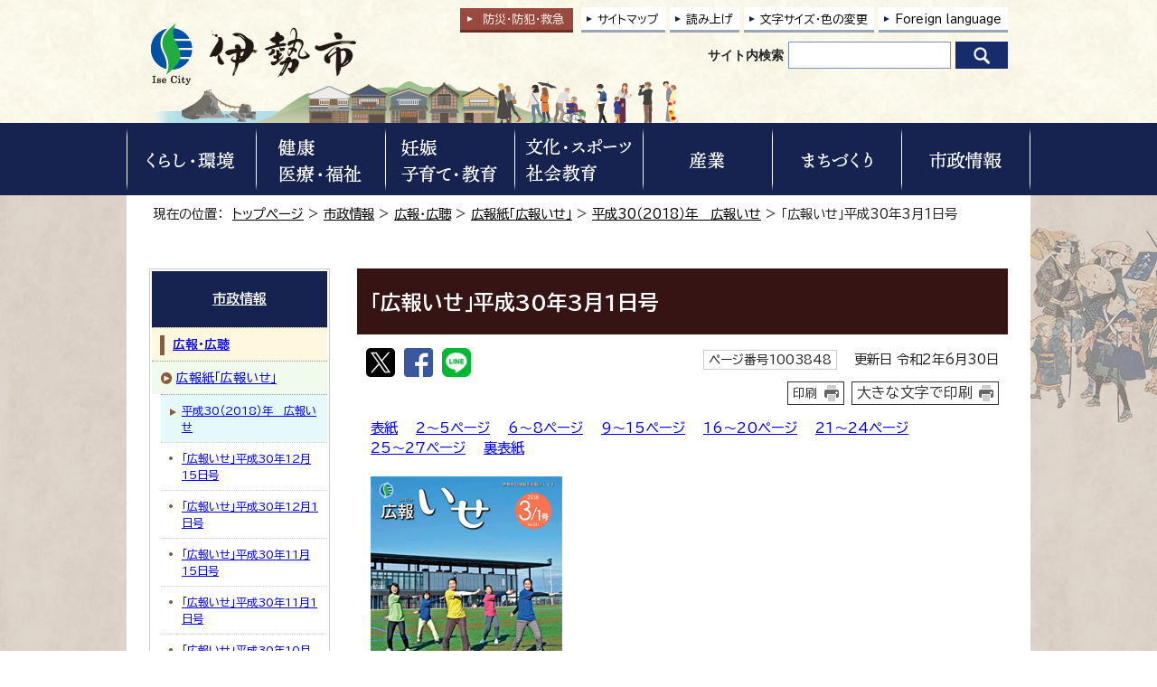

--- FILE ---
content_type: text/html
request_url: https://www.city.ise.mie.jp/shisei/koho_kocho/koho/2018/1003848.html
body_size: 35876
content:
<!DOCTYPE html>
<html lang="ja">
<head prefix="og: http://ogp.me/ns# fb: http://ogp.me/ns/fb# article: http://ogp.me/ns/article#">
<!-- Google tag (gtag.js) -->
<script async src="https://www.googletagmanager.com/gtag/js?id=G-Q0H7CX1THE"></script>
<script>
window.dataLayer = window.dataLayer || [];
function gtag(){dataLayer.push(arguments);}
gtag('js', new Date());

gtag('config', 'G-Q0H7CX1THE');
gtag('config', 'UA-29830473-1');
gtag('config', 'UA-29830473-2');
</script>
<script type="text/javascript">
(function(c,l,a,r,i,t,y){
c[a]=c[a]||function(){(c[a].q=c[a].q||[]).push(arguments)};
t=l.createElement(r);t.async=1;t.src="https://www.clarity.ms/tag/"+i;
y=l.getElementsByTagName(r)[0];y.parentNode.insertBefore(t,y);
})(window, document, "clarity", "script", "u7rmswwwfz");
</script>
<meta charset="UTF-8">
<title>「広報いせ」平成30年3月1日号｜伊勢市公式ホームページ</title>
<meta name="keywords" content="伊勢市公式ホームページ,伊勢,二見,観光,定住, 自治体,行政,地方公共団体">
<meta name="google-site-verification" content="wxjOBfEssyPiysPwoKKLhmJWZ2lixir4KO9r5iur2VQ">
<!--[if lt IE 9]>
<script type="text/javascript" src="../../../../_template_/_site_/_default_/_res/js/html5shiv-printshiv.min.js"></script>
<![endif]-->
<meta property="og:title" content="「広報いせ」平成30年3月1日号｜伊勢市公式ホームページ">
<meta property="og:type" content="article">
<meta property="og:description" content="伊勢市公式ホームページ">
<meta property="og:url" content="https://www.city.ise.mie.jp/shisei/koho_kocho/koho/2018/1003848.html">
<meta property="og:image" content="https://www.city.ise.mie.jp/_template_/_site_/_default_/_res/images/sns/ogimage.png">
<meta property="og:site_name" content="伊勢市公式ホームページ">
<meta property="og:locale" content="ja_JP">
<script src="../../../../_template_/_site_/_default_/_res/js/jquery-1.7.min.js" type="text/javascript"></script>
<script src="../../../../_template_/_site_/_default_/_res/js/jquery-ui-1.9.2.custom_tabs.js" type="text/javascript"></script>
<script type="text/javascript">
//<!--
var FI = {};
FI.jQuery = jQuery.noConflict(true);
FI.smpcss = "../../../../_template_/_site_/_default_/_res/design/default_smp.css?z";
FI.ads_banner_analytics = true;
FI.open_data_analytics = true;
FI.pageid_search_analytics = true;
FI.file_data_analytics = true;
FI.open_new_window = true;
//-->
</script>
<script src="../../../../_template_/_site_/_default_/_res/js/smp.js?z" type="text/javascript"></script>
<script src="../../../../_template_/_site_/_default_/_res/js/common.js?z" type="text/javascript"></script>
<script src="../../../../_template_/_site_/_default_/_res/js/pagetop_fade.js" type="text/javascript"></script>
<script src="../../../../_template_/_site_/_default_/_res/js/over.js" type="text/javascript"></script>
<script src="../../../../_template_/_site_/_default_/_res/js/dropdown_menu.js?z" type="text/javascript"></script>
<script src="../../../../_template_/_site_/_default_/_res/js/tabs.js" type="text/javascript"></script>
<script src="../../../../_template_/_site_/_default_/_res/js/init.js" type="text/javascript"></script>
<script src="../../../../_template_/_site_/_default_/_res/js/fm_util.js" type="text/javascript"></script>
<link id="cmncss" href="../../../../_template_/_site_/_default_/_res/design/default.css?z" rel="stylesheet" type="text/css" class="pconly">
<link id="printcss" href="../../../../_template_/_site_/_default_/_res/print_dummy.css" rel="stylesheet" type="text/css" class="pconly">
<link id="bgcss" href="../../../../_template_/_site_/_default_/_res/dummy.css" rel="stylesheet" type="text/css">
<script type="text/javascript">
//<!--
var bgcss1 = "../../../../_template_/_site_/_default_/_res/a.css";
var bgcss2 = "../../../../_template_/_site_/_default_/_res/b.css";
var bgcss3 = "../../../../_template_/_site_/_default_/_res/c.css";
var bgcss4 = "../../../../_template_/_site_/_default_/_res/dummy.css";
// -->
</script>
<link rel="preconnect" href="https://fonts.googleapis.com">
<link rel="preconnect" href="https://fonts.gstatic.com" crossorigin>
<link href="https://fonts.googleapis.com/css2?family=BIZ+UDPGothic:wght@400;700&display=swap" rel="stylesheet">
<link rel="apple-touch-icon-precomposed" href="../../../../_template_/_site_/_default_/_res/images/apple-touch-icon-precomposed.png">
<link rel="shortcut icon" href="../../../../_template_/_site_/_default_/_res/favicon.ico" type="image/vnd.microsoft.icon">
<link rel="icon" href="../../../../_template_/_site_/_default_/_res/favicon.ico" type="image/vnd.microsoft.icon">
<script src="../../../../_template_/_site_/_default_/_res/js/ai.js" type="text/javascript"></script>
</head>
<body>
<input id="ai_webyomi_token" type="hidden" value="MeQebcnS9JkYrC6Md7CJEerEtxJC9rNQ">
<div id="fb-root"></div>
<script type="text/javascript">(function(d, s, id) {
var js, fjs = d.getElementsByTagName(s)[0];
if (d.getElementById(id)) return;
js = d.createElement(s); js.id = id;
js.src = "//connect.facebook.net/ja_JP/sdk.js#xfbml=1&version=v2.8";
fjs.parentNode.insertBefore(js, fjs);
}(document, 'script', 'facebook-jssdk'));</script>
<noscript>
<p class="scriptmessage">当ホームページではjavascriptを使用しています。 javascriptの使用を有効にしなければ、一部の機能が正確に動作しない恐れがあります。お手数ですがjavascriptの使用を有効にしてください。</p>
</noscript>
<div id="wrapbg">
<div id="wrap">
<header id="headerbg" class="clearfix" role="banner">
<div id="blockskip" class="pconly"><a href="#HONBUN">エンターキーを押すと、ナビゲーション部分をスキップし本文へ移動します。</a></div>
<div id="header" class="clearfix">
<div id="tlogo">
<p><a href="https://www.city.ise.mie.jp/"><img src="../../../../_template_/_site_/_default_/_res/design/images/header/tlogo.png" alt="伊勢市トップページ" width="231" height="72"></a></p>
</div>
<div id="util">
<div id="kyukyubtn" class="pconly">
<a href="../../../../bousai_kyukyu/index.html">防災・防犯<span class="pconly">・</span><br class="smponly">救急</a>
</div>
<div id="util1">
<ul class="clearfix">
<li class="pconly"><a href="../../../../sitemap.html">サイトマップ</a></li>
<li class="pconly"><a href="../../../../about/site/1007773.html">読み上げ</a></li>
<li class="pconly"><a href="../../../../about/site/usability.html">文字サイズ・色の変更</a></li>
<li lang="en"><a href="../../../../about/foreignlanguage.html">Foreign language</a></li>
</ul>
</div>
<div id="sitesearchbg">
<div id="sitesearch">
<form role="search" id="cse-search-box" action="https://www.city.ise.mie.jp/result/search.html"><label for="key">サイト内検索</label><input type="hidden" name="cx" value="d296986ce4a12422c"><input type="hidden" name="ie" value="UTF-8"><input name="q" id="key" size="20" type="text" value=""><input src="/_template_/_site_/_default_/_res/design/images/top/icon_search.png" type="image" alt="検索" class="submit"></form>
</div>
</div>
</div>
</div>
</header>
<hr class="hide">
<nav id="gnavibg" role="navigation" aria-label="メインメニュー">
<div id="gnavi">
<div id="scate" class="clearfix">
<div class="scate scate1">
<h2 class="tismenu pconly"><a href="javascript:void(0)" aria-expanded="false" aria-controls="list1"><img src="/_template_/_site_/_default_/_res/design/images/gnavi/menu1.png" alt="くらし・環境" width="136" height="70"></a></h2>
<div id="list1" class="navi" aria-hidden="true">
<div class="gnavilower clearfix">
<p class="gnavidetail"><a href="/kurashi/index.html">くらし・環境<span class="pconly">トップ</span></a></p><p class="gnaviclose pconly"><a href="javascript:void(0)">閉じる</a></p>
<!-- ▲▲▲ END gnavilower ▲▲▲ --></div><div id="menutab1wrap" class="menutabwrap pconly">
<ul id="menutab1" class="clearfix menunavi pconly">
<li><a href="#menutab1_1">防災・防犯・救急</a></li>
<li><a href="#menutab1_2">戸籍・住民登録</a></li>
<li><a href="#menutab1_3">引っ越し・住まい</a></li>
<li><a href="#menutab1_4">ごみ</a></li>
<li><a href="#menutab1_5">上下水道</a></li>
<li><a href="#menutab1_6">環境保全・衛生</a></li>
<li><a href="#menutab1_7">墓地・埋葬</a></li>
<li><a href="#menutab1_8">ペット</a></li>
<li><a href="#menutab1_9">交通・コミュニティバス</a></li>
<li><a href="#menutab1_10">道路・河川・公園</a></li>
<li><a href="#menutab1_11">税金</a></li>
<li><a href="#menutab1_12">外国のかた</a></li>
<li><a href="#menutab1_13">各種相談</a></li>
</ul><div id="menutab1content" class="clearfix menutabcontent">
<div id="menutab1_1"><h3><a href="/kurashi/bousai_kyukyu/index.html">防災・防犯・救急</a></h3>
<ul class="pconly">
<li><a href="https://service.sugumail.com/ise/member/portals/list_mail/1016" target="_blank">防災行政無線の放送内容<img src="/_template_/_site_/_default_/_res/images/parts/newwin2.gif" alt="外部リンク・新しいウィンドウで開きます" width="12" height="11" class="external"></a></li>
<li><a href="/bousai_kyukyu/bousai/index.html">防災</a></li>
<li><a href="/bousai_kyukyu/saigai_shien/index.html">災害の記録、支援情報</a></li>
<li><a href="/bousai_kyukyu/anzen/index.html">安全・防犯</a></li>
<li><a href="/bousai_kyukyu/kyukyu/index.html">救急・消防</a></li>
</ul>
<p class="pconly"><a href="/kurashi/bousai_kyukyu/index.html">防災・防犯・救急トップ</a></p>
</div>
<div id="menutab1_2"><h3><a href="/kurashi/koseki/index.html">戸籍・住民登録</a></h3>
<ul class="pconly">
<li><a href="/kurashi/koseki/1001342.html">手続きご案内シート（転入・転出・転居・出生・おくやみ・結婚・離婚）</a></li>
<li><a href="/kurashi/koseki/1001339.html">出生届</a></li>
<li><a href="/kurashi/koseki/1001337.html">婚姻届</a></li>
<li><a href="/kurashi/koseki/1001341.html">離婚届</a></li>
<li><a href="/kurashi/koseki/1001338.html">死亡届</a></li>
<li><a href="/kurashi/koseki/tennyu/index.html">転入届</a></li>
<li><a href="/kurashi/koseki/1001350.html">転居届</a></li>
<li><a href="/kurashi/koseki/tensyutsu/index.html">転出届</a></li>
<li><a href="/kurashi/koseki/onestop/index.html">引越しワンストップサービス</a></li>
<li><a href="/kurashi/koseki/jumin/index.html">住民基本台帳</a></li>
<li><a href="/kurashi/koseki/f_jumin/index.html">外国人住民</a></li>
<li><a href="/kurashi/koseki/inkan/index.html">印鑑登録</a></li>
<li><a href="/kurashi/koseki/mynumber/index.html">マイナンバー</a></li>
<li><a href="/kurashi/koseki/syoumeisyo/index.html">各種証明書（戸籍・住民票等）</a></li>
<li><a href="/kurashi/koseki/1001304.html">戸籍・住民票など（申請書）</a></li>
<li><a href="/kurashi/koseki/notice/index.html">戸籍・住民登録に関するお知らせ</a></li>
<li><a href="/kurashi/koseki/1017762.html">自衛官等募集事務に係る募集対象者情報の提供</a></li>
<li><a href="/kurashi/koseki/1018087.html">書かない窓口始めました！</a></li>
</ul>
<p class="pconly"><a href="/kurashi/koseki/index.html">戸籍・住民登録トップ</a></p>
</div>
<div id="menutab1_3"><h3><a href="/kurashi/hikkoshi_sumai/index.html">引っ越し・住まい</a></h3>
<ul class="pconly">
<li><a href="/kurashi/hikkoshi_sumai/tennyu/index.html">伊勢市への引っ越し</a></li>
<li><a href="/kurashi/hikkoshi_sumai/tensyutsu/index.html">伊勢市外への引っ越し</a></li>
<li><a href="/kurashi/hikkoshi_sumai/tenkyo/index.html">市内転居</a></li>
<li><a href="/kurashi/hikkoshi_sumai/shieijutaku/index.html">市営住宅</a></li>
<li><a href="/kurashi/hikkoshi_sumai/akiya/index.html">空家対策</a></li>
</ul>
<p class="pconly"><a href="/kurashi/hikkoshi_sumai/index.html">引っ越し・住まいトップ</a></p>
</div>
<div id="menutab1_4"><h3><a href="/kurashi/gomi/index.html">ごみ</a></h3>
<ul class="pconly">
<li><a href="/kurashi/gomi/dashikata/index.html">ごみの出し方</a></li>
<li><a href="/kurashi/gomi/hojo/index.html">ごみに関する補助金・助成金</a></li>
<li><a href="/kurashi/gomi/keikaku/index.html">ごみに関する計画・取り組み</a></li>
<li><a href="/kurashi/gomi/notice/index.html">ごみに関する資料・お知らせ</a></li>
</ul>
<p class="pconly"><a href="/kurashi/gomi/index.html">ごみトップ</a></p>
</div>
<div id="menutab1_5"><h3><a href="/jougesuidou/index.html">上下水道</a></h3>
<ul class="pconly">
<li><a href="/jougesuidou/notice/index.html">上下水道部の紹介</a></li>
<li><a href="/jougesuidou/info/index.html">上下水道をご利用のお客様へ</a></li>
<li><a href="/jougesuidou/jigyosya/index.html">上下水道関係の事業者の方へ</a></li>
<li><a href="/jougesuidou/faq/index.html">上下水道に関するよくある質問</a></li>
<li><a href="/jougesuidou/kyukyu/index.html">上下水道緊急情報</a></li>
</ul>
<p class="pconly"><a href="/jougesuidou/index.html">上下水道トップ</a></p>
</div>
<div id="menutab1_6"><h3><a href="/kurashi/kankyo/index.html">環境保全・衛生</a></h3>
<ul class="pconly">
<li><a href="/kurashi/kankyo/hozen/index.html">環境保全への取り組み</a></li>
<li><a href="/kurashi/kankyo/haisui/index.html">生活排水・浄化槽</a></li>
<li><a href="/kurashi/kankyo/jukankyo/index.html">住環境</a></li>
<li><a href="/kurashi/kankyo/kougai/index.html">公害</a></li>
</ul>
<p class="pconly"><a href="/kurashi/kankyo/index.html">環境保全・衛生トップ</a></p>
</div>
<div id="menutab1_7"><h3><a href="/kurashi/bochi/index.html">墓地・埋葬</a></h3>
<ul class="pconly">
<li><a href="/kurashi/bochi/1015949/index.html">市営墓地（大世古墓地・大湊墓地・小俣若山墓地）</a></li>
<li><a href="/kurashi/bochi/yasuragibochi/index.html">市営墓地（伊勢やすらぎ公園墓地）</a></li>
<li><a href="/kurashi/bochi/1015961/index.html">自治会等の墓地</a></li>
<li><a href="/kurashi/bochi/1017051/index.html">その他</a></li>
<li><a href="/kurashi/bochi/1017053/index.html">墓じまい</a></li>
</ul>
<p class="pconly"><a href="/kurashi/bochi/index.html">墓地・埋葬トップ</a></p>
</div>
<div id="menutab1_8"><h3><a href="/kurashi/pet/index.html">ペット</a></h3>
<ul class="pconly">
<li><a href="/kurashi/pet/1001253.html">ペットの飼い方</a></li>
<li><a href="/kurashi/pet/1001255.html">犬の登録と狂犬病予防注射</a></li>
<li><a href="/kurashi/pet/1001256.html">犬猫不妊・去勢手術</a></li>
<li><a href="/kurashi/pet/1001258.html">迷い犬</a></li>
<li><a href="/kurashi/pet/1001254.html">犬・猫の譲渡</a></li>
<li><a href="/kurashi/pet/1001257.html">飼い主のいない猫にお困りの方</a></li>
<li><a href="/bousai_kyukyu/bousai/sonae/1001559.html">災害時のペット対策</a></li>
</ul>
<p class="pconly"><a href="/kurashi/pet/index.html">ペットトップ</a></p>
</div>
<div id="menutab1_9"><h3><a href="/kurashi/koutsu/index.html">交通・コミュニティバス</a></h3>
<ul class="pconly">
<li><a href="/kurashi/koutsu/1004987.html">市内の公共交通</a></li>
<li><a href="/kurashi/koutsu/okage_bus/index.html">おかげバス・おかげバスデマンド</a></li>
<li><a href="/kurashi/koutsu/kanjo_bus/index.html">おかげバス環状線</a></li>
<li><a href="/kurashi/koutsu/1005006.html">沼木地区自主運行バス「沼木バス」</a></li>
<li><a href="/kurashi/koutsu/1004989.html">公共交通を利用した主な公共施設等アクセス一覧</a></li>
<li><a href="/kurashi/koutsu/1004993.html">伊勢市公共交通総合時刻表</a></li>
<li><a href="/kurashi/koutsu/koutsu_kaigi/index.html">伊勢地域公共交通会議</a></li>
<li><a href="/kurashi/koutsu/1013680.html">伊勢市が管理する自転車駐輪場</a></li>
<li><a href="/kurashi/koutsu/bicycle/index.html">放置自転車対策</a></li>
<li><a href="/kurashi/kankyo/jukankyo/1001268.html">自動車の放置は絶対にしないでください！</a></li>
<li><a href="/kurashi/koutsu/anzen/index.html">交通安全</a></li>
<li><a href="/kurashi/koutsu/1004994.html">伊勢神宮周辺駐車場</a></li>
<li><a href="/machi/toshikeikaku/1011208.html">踏切の渋滞対策</a></li>
<li><a href="/kurashi/koutsu/notice/index.html">交通に関するお知らせ</a></li>
<li><a href="/machi/barrierfree/index.html">バリアフリー（都市整備関係）</a></li>
<li><a href="/kurashi/koutsu/jitensha/index.html">自転車活用の推進に関する取り組み</a></li>
</ul>
<p class="pconly"><a href="/kurashi/koutsu/index.html">交通・コミュニティバストップ</a></p>
</div>
<div id="menutab1_10"><h3><a href="/kurashi/douro_kasen_kouen/index.html">道路・河川・公園</a></h3>
<ul class="pconly">
<li><a href="/kurashi/douro_kasen_kouen/douro_kouji/index.html">道路・道路工事情報</a></li>
<li><a href="/kurashi/douro_kasen_kouen/kasen_kaigan/index.html">河川・海岸</a></li>
<li><a href="/kurashi/douro_kasen_kouen/1004871.html">国・県管理河川、道路等に関すること</a></li>
<li><a href="/kurashi/douro_kasen_kouen/park/index.html">公園</a></li>
<li><a href="/kurashi/douro_kasen_kouen/douro_shinsei/index.html">道路・公園などの使用・占用（申請書）</a></li>
<li><a href="/kurashi/douro_kasen_kouen/1017454.html">道路・公園 損傷通報システム</a></li>
</ul>
<p class="pconly"><a href="/kurashi/douro_kasen_kouen/index.html">道路・河川・公園トップ</a></p>
</div>
<div id="menutab1_11"><h3><a href="/kurashi/zeikin/index.html">税金</a></h3>
<ul class="pconly">
<li><a href="/kurashi/zeikin/shizei/index.html">市税概要</a></li>
<li><a href="/kurashi/zeikin/shikenminzei/index.html">市県民税</a></li>
<li><a href="/kurashi/zeikin/koteishisanzei/index.html">固定資産税</a></li>
<li><a href="/kurashi/zeikin/1011441/index.html">軽自動車税</a></li>
<li><a href="/kurashi/zeikin/1004532.html">市税の証明</a></li>
<li><a href="/kurashi/zeikin/1013450.html">市税の証明のオンライン申請</a></li>
<li><a href="/kurashi/zeikin/1019354.html">【令和8年1月から】税務システム標準化に伴う証明書の変更について</a></li>
<li><a href="/kurashi/koseki/syoumeisyo/1001286.html">各種証明書のコンビニ交付</a></li>
<li><a href="/kurashi/zeikin/nouzei/index.html">納税</a></li>
<li><a href="/kurashi/zeikin/1004529.html">自動車臨時運行許可制度（仮ナンバー）</a></li>
<li><a href="/kurashi/zeikin/1013438/index.html">税金（申請書）</a></li>
<li><a href="/kurashi/zeikin/notice/index.html">税金に関するお知らせ</a></li>
</ul>
<p class="pconly"><a href="/kurashi/zeikin/index.html">税金トップ</a></p>
</div>
<div id="menutab1_12"><h3><a href="/kurashi/foreigner/index.html">外国のかた</a></h3>
<ul class="pconly">
<li><a href="/kurashi/koseki/f_jumin/index.html">外国人住民</a></li>
<li><a href="/machi/kokusai/index.html">国際交流</a></li>
</ul>
<p class="pconly"><a href="/kurashi/foreigner/index.html">外国のかたトップ</a></p>
</div>
<div id="menutab1_13"><h3><a href="/kurashi/soudan/index.html">各種相談</a></h3>
<ul class="pconly">
<li><a href="/kurashi/soudan/kodokukoritu/index.html">孤独・孤立対策</a></li>
<li><a href="/kenkou_fukushi/seikatsu_fukushi/1002730.html">生活の困りごと・生活困窮者相談</a></li>
<li><a href="/kurashi/soudan/1012582.html">LINE福祉相談（福祉総合、障がい、こども家庭）</a></li>
<li><a href="https://ise-shakyo.jp/directmenu/menu01" target="_blank">福祉や心配事の相談<img src="/_template_/_site_/_default_/_res/images/parts/newwin2.gif" alt="外部リンク・新しいウィンドウで開きます" width="12" height="11" class="external"></a></li>
<li><a href="/kurashi/soudan/1015732.html">ひきこもり相談</a></li>
<li><a href="/kurashi/soudan/1004142.html">法律相談</a></li>
<li><a href="/kurashi/soudan/syouhiseikatsu/index.html">伊勢市消費生活センター</a></li>
<li><a href="/kurashi/soudan/1004139.html">多重債務相談</a></li>
<li><a href="/kurashi/soudan/1004130.html">交通事故相談</a></li>
<li><a href="/kurashi/soudan/1004132.html">行政相談</a></li>
<li><a href="/kurashi/soudan/1004140.html">登記相談</a></li>
<li><a href="/kurashi/soudan/1004137.html">人権相談</a></li>
<li><a href="/kurashi/soudan/1004131.html">公証相談</a></li>
<li><a href="/kosodate/gyosei/hitorioya/1002276.html">ひとり親家庭等の相談</a></li>
<li><a href="/kurashi/soudan/1004135.html">小学生・中学生の教育相談</a></li>
<li><a href="/kurashi/soudan/1004138.html">青少年相談</a></li>
<li><a href="/kosodate/soudan/1002530.html">子育て相談</a></li>
<li><a href="/kyouiku/soudan/1001980.html">教育行政相談</a></li>
<li><a href="/kosodate/soudan/1002260.html">子どもと家庭に関する相談</a></li>
<li><a href="/kosodate/soudan/1002261.html">女性相談</a></li>
<li><a href="/sangyo/koyou/roudou/1003030.html">雇用・労働相談</a></li>
<li><a href="/kurashi/soudan/1004136.html">障がい者・障がい児相談</a></li>
<li><a href="/kenkou_fukushi/koureisya/1002601.html">高齢者虐待・介護相談</a></li>
<li><a href="/kenkou_fukushi/syougai/1002677.html">成年後見制度に関する相談</a></li>
<li><a href="/kenkou_fukushi/kenkou/seijin/soudan/1002547.html">成人健康相談・栄養相談</a></li>
<li><a href="/kurashi/soudan/1002484.html">伊勢市健康医療ダイヤル24</a></li>
<li><a href="/kurashi/hikkoshi_sumai/akiya/1007953.html">空家等に関する相談</a></li>
<li><a href="/kurashi/kankyo/kougai/1001261.html">公害に関する相談</a></li>
<li><a href="/kurashi/kankyo/kougai/1001265.html">旅客機の航空機騒音相談専用窓口</a></li>
</ul>
<p class="pconly"><a href="/kurashi/soudan/index.html">各種相談トップ</a></p>
</div>
<!-- ▲▲▲ END menutab1content ▲▲▲ --></div>
<!-- ▲▲▲ END menutab1wrap ▲▲▲ --></div>
<!-- ▲▲▲ END list1 ▲▲▲ --></div>
<!-- ▲▲▲ END scate ▲▲▲ --></div>
<div class="scate scate2">
<h2 class="tismenu pconly"><a href="javascript:void(0)" aria-expanded="false" aria-controls="list2"><img src="/_template_/_site_/_default_/_res/design/images/gnavi/menu2.png" alt="健康・医療・福祉" width="136" height="70"></a></h2>
<div id="list2" class="navi" aria-hidden="true">
<div class="gnavilower clearfix">
<p class="gnavidetail"><a href="/kenkou_fukushi/index.html">健康・医療・福祉<span class="pconly">トップ</span></a></p><p class="gnaviclose pconly"><a href="javascript:void(0)">閉じる</a></p>
<!-- ▲▲▲ END gnavilower ▲▲▲ --></div><div id="menutab2wrap" class="menutabwrap pconly">
<ul id="menutab2" class="clearfix menunavi pconly">
<li><a href="#menutab2_1">健康</a></li>
<li><a href="#menutab2_2">妊娠・出産</a></li>
<li><a href="#menutab2_3">医療</a></li>
<li><a href="#menutab2_4">国民健康保険</a></li>
<li><a href="#menutab2_5">後期高齢者医療制度</a></li>
<li><a href="#menutab2_6">国民年金</a></li>
<li><a href="#menutab2_7">介護保険</a></li>
<li><a href="#menutab2_8">障がい者支援</a></li>
<li><a href="#menutab2_9">高齢者支援</a></li>
<li><a href="#menutab2_10">生活支援・生活福祉</a></li>
<li><a href="#menutab2_11">伊勢市社会福祉協議会</a></li>
<li><a href="#menutab2_12">社会福祉法人認可・指導監査</a></li>
</ul><div id="menutab2content" class="clearfix menutabcontent">
<div id="menutab2_1"><h3><a href="/kenkou_fukushi/kenkou/index.html">健康</a></h3>
<ul class="pconly">
<li><a href="/kenkou_fukushi/kenkou/oyako/index.html">親と子の健康</a></li>
<li><a href="/kenkou_fukushi/kenkou/seijin/index.html">成人の健康</a></li>
<li><a href="/kenkou_fukushi/kenkou/kenkoudukuri/index.html">健康づくり</a></li>
<li><a href="/kenkou_fukushi/kenkou/koureisya/index.html">高齢者の健康</a></li>
<li><a href="/kenkou_fukushi/kenkou/yobosessyu/index.html">予防接種</a></li>
<li><a href="/kosodate/gyosei/n_josei/1016253/index.html">特定不妊治療医療費助成・不妊不育治療医療費助成について</a></li>
<li><a href="/kenkou_fukushi/kenkou/quiz/index.html">健康クイズ</a></li>
<li><a href="/kenkou_fukushi/kenkou/notice/index.html">健康に関するお知らせ</a></li>
</ul>
<p class="pconly"><a href="/kenkou_fukushi/kenkou/index.html">健康トップ</a></p>
</div>
<div id="menutab2_2"><h3><a href="/kosodate/gyosei/n_josei/index.html">妊娠・出産</a></h3>
<ul class="pconly">
<li><a href="/kosodate/gyosei/n_josei/1017559.html">伊勢市初回産科受診費助成事業</a></li>
<li><a href="/kosodate/gyosei/n_josei/1002532.html">母子健康手帳の交付</a></li>
<li><a href="/kurashi/koseki/1001339.html">出生届</a></li>
<li><a href="/kurashi/koseki/notice/1001311.html">伊勢市オリジナルご当地婚姻届と出生届</a></li>
<li><a href="/kurashi/koseki/1001342.html">手続きのご案内（出生）</a></li>
<li><a href="/kenkou_fukushi/kokuho/1002392.html">国民健康保険の届出</a></li>
<li><a href="/kenkou_fukushi/kokuho/seido/1002385.html">出産育児一時金（国民健康保険）</a></li>
<li><a href="/kosodate/gyosei/n_josei/1016253/index.html">特定不妊治療医療費助成・不妊不育治療医療費助成について</a></li>
<li><a href="/kosodate/gyosei/n_josei/1011678.html">多胎妊婦健康診査受診費助成事業</a></li>
<li><a href="/kosodate/gyosei/n_josei/1015011.html">出産・子育て応援給付金</a></li>
<li><a href="/kosodate/gyosei/n_josei/1018732.html">いせ妊産婦支援給付金</a></li>
</ul>
<p class="pconly"><a href="/kosodate/gyosei/n_josei/index.html">妊娠・出産トップ</a></p>
</div>
<div id="menutab2_3"><h3><a href="/kenkou_fukushi/iryou/index.html">医療</a></h3>
<ul class="pconly">
<li><a href="https://hospital.city.ise.mie.jp/" target="_blank">市立伊勢総合病院<img src="/_template_/_site_/_default_/_res/images/parts/newwin2.gif" alt="外部リンク・新しいウィンドウで開きます" width="12" height="11" class="external"></a></li>
<li><a href="/kenkou_fukushi/iryou/1002486.html">休日・夜間応急診療所</a></li>
<li><a href="/kenkou_fukushi/iryou/1002489.html">三重県救急医療情報センター（医療ネットみえ）</a></li>
<li><a href="/bousai_kyukyu/kyukyu/aed/index.html">AED（自動体外式除細動器）</a></li>
<li><a href="/kenkou_fukushi/iryou/josei/index.html">医療費助成</a></li>
<li><a href="/kenkou_fukushi/iryou/1016655/index.html">医療機関等向け情報</a></li>
<li><a href="/kenkou_fukushi/iryou/1017782.html">医療機関情報</a></li>
</ul>
<p class="pconly"><a href="/kenkou_fukushi/iryou/index.html">医療トップ</a></p>
</div>
<div id="menutab2_4"><h3><a href="/kenkou_fukushi/kokuho/index.html">国民健康保険</a></h3>
<ul class="pconly">
<li><a href="/kenkou_fukushi/kokuho/seido/index.html">国民健康保険の制度</a></li>
<li><a href="/kenkou_fukushi/kokuho/1002392.html">国民健康保険の届出（加入・脱退するときなど）</a></li>
<li><a href="/kenkou_fukushi/kokuho/hokenryo/index.html">国民健康保険料</a></li>
<li><a href="/kenkou_fukushi/kokuho/notice/index.html">国民健康保険に関するお知らせ</a></li>
</ul>
<p class="pconly"><a href="/kenkou_fukushi/kokuho/index.html">国民健康保険トップ</a></p>
</div>
<div id="menutab2_5"><h3><a href="/kenkou_fukushi/koureisya/1002356.html">後期高齢者医療制度</a></h3>
<p class="pconly"><a href="/kenkou_fukushi/koureisya/1002356.html">後期高齢者医療制度トップ</a></p>
</div>
<div id="menutab2_6"><h3><a href="/kenkou_fukushi/nenkin/index.html">国民年金</a></h3>
<ul class="pconly">
<li><a href="/kenkou_fukushi/nenkin/1002405.html">国民年金の加入</a></li>
<li><a href="/kenkou_fukushi/nenkin/tetsuduki/index.html">国民年金の手続き</a></li>
<li><a href="/kenkou_fukushi/nenkin/hokenryo/index.html">国民年金の保険料</a></li>
<li><a href="/kenkou_fukushi/nenkin/1002406.html">障害基礎年金・特別障害給付金</a></li>
<li><a href="/kenkou_fukushi/nenkin/1016609.html">マイナポータルを使った電子申請</a></li>
</ul>
<p class="pconly"><a href="/kenkou_fukushi/nenkin/index.html">国民年金トップ</a></p>
</div>
<div id="menutab2_7"><h3><a href="/kenkou_fukushi/kaigo/index.html">介護保険</a></h3>
<ul class="pconly">
<li><a href="/kenkou_fukushi/kaigo/hoken/index.html">介護保険制度</a></li>
<li><a href="/kenkou_fukushi/koureisya/shien/yobou/index.html">介護予防・日常生活支援総合事業</a></li>
<li><a href="/kenkou_fukushi/kaigo/nintei/index.html">介護認定</a></li>
<li><a href="/kenkou_fukushi/kaigo/service/index.html">介護サービス</a></li>
<li><a href="/kenkou_fukushi/kaigo/hokenryo/index.html">介護保険料</a></li>
<li><a href="/kenkou_fukushi/kaigo/1016700/index.html">介護保険事業計画</a></li>
<li><a href="/kenkou_fukushi/kaigo/notice/index.html">介護保険に関するお知らせ</a></li>
<li><a href="/kenkou_fukushi/kaigo/1016615/index.html">伊勢市地域包括ケア推進協議会</a></li>
<li><a href="/kenkou_fukushi/kaigo/jigyousya/index.html">介護保険事業者向け情報</a></li>
</ul>
<p class="pconly"><a href="/kenkou_fukushi/kaigo/index.html">介護保険トップ</a></p>
</div>
<div id="menutab2_8"><h3><a href="/kenkou_fukushi/syougai/index.html">障がい者支援</a></h3>
<ul class="pconly">
<li><a href="/kenkou_fukushi/syougai/techo/index.html">手帳の交付</a></li>
<li><a href="/kenkou_fukushi/syougai/shien/index.html">障がい者支援の内容</a></li>
<li><a href="/kenkou_fukushi/syougai/supporter/index.html">障がい者サポーター制度</a></li>
<li><a href="/kenkou_fukushi/syougai/soudan/index.html">障がい者に関する相談</a></li>
<li><a href="/kenkou_fukushi/syougai/kyouseisyakai/index.html">共生社会の取り組み</a></li>
<li><a href="/kenkou_fukushi/syougai/syuwa/index.html">手話</a></li>
<li><a href="/kenkou_fukushi/syougai/1002677.html">成年後見制度</a></li>
<li><a href="/kenkou_fukushi/syougai/notice/index.html">障がい者支援に関する行事等のお知らせ</a></li>
<li><a href="/kenkou_fukushi/syougai/1002659.html">障がい者の福祉ガイドブック</a></li>
<li><a href="/kenkou_fukushi/syougai/1002672.html">障害福祉サービスの手引き</a></li>
<li><a href="/kenkou_fukushi/syougai/1002630.html">コミュニケーション支援</a></li>
<li><a href="/kenkou_fukushi/syougai/sabetsukaisyo/index.html">障害者差別解消法</a></li>
<li><a href="/kenkou_fukushi/syougai/torikumi/index.html">障がい者支援に関する計画・取り組み</a></li>
<li><a href="/kenkou_fukushi/syougai/1015512.html">みんなで防ごう障がい者虐待</a></li>
</ul>
<p class="pconly"><a href="/kenkou_fukushi/syougai/index.html">障がい者支援トップ</a></p>
</div>
<div id="menutab2_9"><h3><a href="/kenkou_fukushi/koureisya/index.html">高齢者支援</a></h3>
<ul class="pconly">
<li><a href="/kenkou_fukushi/koureisya/1017832/index.html">地域で介護予防活動</a></li>
<li><a href="/kenkou_fukushi/koureisya/houkatsu/index.html">地域包括支援センター</a></li>
<li><a href="/kenkou_fukushi/koureisya/shien/index.html">高齢者の生活支援</a></li>
<li><a href="/kenkou_fukushi/koureisya/ninchisyo/index.html">認知症に関する支援</a></li>
<li><a href="/kenkou_fukushi/koureisya/1002601.html">高齢者虐待・介護相談</a></li>
<li><a href="/kurashi/soudan/1012582.html">LINE福祉相談</a></li>
<li><a href="/kenkou_fukushi/koureisya/1019343/index.html">みんなで防ごうフレイル</a></li>
<li><a href="/kenkou_fukushi/koureisya/1011020.html">みんなで防ごう高齢者虐待</a></li>
<li><a href="/kenkou_fukushi/koureisya/1002356.html">後期高齢者医療制度</a></li>
<li><a href="/kenkou_fukushi/koureisya/1018177.html">後期高齢者医療　マイナンバーカードの健康保険証利用</a></li>
</ul>
<p class="pconly"><a href="/kenkou_fukushi/koureisya/index.html">高齢者支援トップ</a></p>
</div>
<div id="menutab2_10"><h3><a href="/kenkou_fukushi/seikatsu_fukushi/index.html">生活支援・生活福祉</a></h3>
<ul class="pconly">
<li><a href="/kenkou_fukushi/seikatsu_fukushi/1017752/index.html">重層的支援体制整備事業</a></li>
<li><a href="/kenkou_fukushi/seikatsu_fukushi/1018784.html">令和7年度 定額減税補足給付金（不足額給付）について</a></li>
<li><a href="/kenkou_fukushi/seikatsu_fukushi/1017445.html">令和6年度　定額減税補足給付金（調整給付）について</a></li>
<li><a href="/kenkou_fukushi/seikatsu_fukushi/1018212.html">伊勢市住民税非課税世帯支援給付金（3万円）</a></li>
<li><a href="/kenkou_fukushi/seikatsu_fukushi/1002732.html">生活困窮者自立支援事業（生活困窮者自立支援法）</a></li>
<li><a href="/kenkou_fukushi/seikatsu_fukushi/1009320.html">住居確保給付金（生活困窮者自立支援法）</a></li>
<li><a href="/kenkou_fukushi/seikatsu_fukushi/1002764.html">民生委員・児童委員</a></li>
<li><a href="/kenkou_fukushi/seikatsu_fukushi/minseikyouryoku.html">伊勢市民生委員協力員制度</a></li>
<li><a href="/kenkou_fukushi/seikatsu_fukushi/1002733.html">生活保護</a></li>
<li><a href="/kenkou_fukushi/seikatsu_fukushi/1002763.html">保護司</a></li>
<li><a href="/kenkou_fukushi/seikatsu_fukushi/1002742.html">戦没者遺族等</a></li>
<li><a href="/kenkou_fukushi/seikatsu_fukushi/1009516.html">特別弔慰金</a></li>
<li><a href="/kenkou_fukushi/seikatsu_fukushi/1002743.html">国庫債券交付後の諸手続</a></li>
<li><a href="/kenkou_fukushi/seikatsu_fukushi/1013281.html">戦争犠牲者追悼式</a></li>
<li><a href="/kenkou_fukushi/seikatsu_fukushi/1002730.html">生活の困りごと・生活困窮者相談</a></li>
<li><a href="/kenkou_fukushi/seikatsu_fukushi/1016645/index.html">伊勢市地域福祉計画・伊勢市地域福祉活動計画</a></li>
<li><a href="/kenkou_fukushi/seikatsu_fukushi/1012815.html">伊勢市再犯防止推進計画</a></li>
<li><a href="/kenkou_fukushi/seikatsu_fukushi/1016293.html">非行・犯罪の未然防止・再発予防のための出張相談</a></li>
</ul>
<p class="pconly"><a href="/kenkou_fukushi/seikatsu_fukushi/index.html">生活支援・生活福祉トップ</a></p>
</div>
<div id="menutab2_11"><h3><a href="/kenkou_fukushi/syakyo/index.html">伊勢市社会福祉協議会</a></h3>
<p class="pconly"><a href="/kenkou_fukushi/syakyo/index.html">伊勢市社会福祉協議会トップ</a></p>
</div>
<div id="menutab2_12"><h3><a href="/kenkou_fukushi/houjin/index.html">社会福祉法人認可・指導監査</a></h3>
<ul class="pconly">
<li><a href="/kenkou_fukushi/houjin/1002749.html">社会福祉法人とは</a></li>
<li><a href="/kenkou_fukushi/houjin/1002752.html">社会福祉法人の設立認可と所轄庁</a></li>
<li><a href="/kenkou_fukushi/houjin/1002754.html">社会福祉法人設立認可後の手続</a></li>
<li><a href="/kenkou_fukushi/houjin/1002750.html">社会福祉法人の指導監査</a></li>
<li><a href="/kenkou_fukushi/houjin/1002751.html">社会福祉法人の諸手続</a></li>
<li><a href="/kenkou_fukushi/houjin/1015731.html">特定教育・保育施設等の確認指導・監査</a></li>
<li><a href="/kenkou_fukushi/houjin/1015733.html">特定子ども・子育て支援施設等の確認指導・監査</a></li>
<li><a href="/kenkou_fukushi/houjin/1015740.html">家庭的保育事業等の指導監査</a></li>
<li><a href="/kenkou_fukushi/houjin/1002756.html">社会福祉法人認可・指導監査等に関する様式類</a></li>
<li><a href="/kenkou_fukushi/houjin/1002755.html">社会福祉法人認可申請ハンドブック</a></li>
<li><a href="/kenkou_fukushi/houjin/1002747.html">社会福祉法人に関する各種規程例</a></li>
<li><a href="/kenkou_fukushi/houjin/1002748.html">社会福祉法人に関する参考通知類</a></li>
<li><a href="/kenkou_fukushi/houjin/1002745.html">伊勢市が所轄庁となる社会福祉法人</a></li>
<li><a href="/kenkou_fukushi/houjin/1002746.html">伊勢市が所轄庁となる社会福祉法人の財務諸表</a></li>
<li><a href="/kenkou_fukushi/houjin/1002753.html">伊勢市が所轄庁となる社会福祉法人の現況報告書</a></li>
<li><a href="/kenkou_fukushi/houjin/1014035.html">社会福祉連携推進法人に関する参考通知類</a></li>
</ul>
<p class="pconly"><a href="/kenkou_fukushi/houjin/index.html">社会福祉法人認可・指導監査トップ</a></p>
</div>
<!-- ▲▲▲ END menutab2content ▲▲▲ --></div>
<!-- ▲▲▲ END menutab2wrap ▲▲▲ --></div>
<!-- ▲▲▲ END list2 ▲▲▲ --></div>
<!-- ▲▲▲ END scate ▲▲▲ --></div>
<div class="scate scate3">
<h2 class="tismenu pconly"><a href="javascript:void(0)" aria-expanded="false" aria-controls="list3"><img src="/_template_/_site_/_default_/_res/design/images/gnavi/menu3.png" alt="妊娠・子育て・教育" width="136" height="70"></a></h2>
<div id="list3" class="navi" aria-hidden="true">
<div class="gnavilower clearfix">
<p class="gnavidetail"><a href="/ikuji/index.html">妊娠・子育て・教育<span class="pconly">トップ</span></a></p><p class="gnaviclose pconly"><a href="javascript:void(0)">閉じる</a></p>
<!-- ▲▲▲ END gnavilower ▲▲▲ --></div><div id="menutab3wrap" class="menutabwrap pconly">
<ul id="menutab3" class="clearfix menunavi pconly">
<li><a href="#menutab3_1">行政サービス（子育て関連）</a></li>
<li><a href="#menutab3_2">子育てに関する相談</a></li>
<li><a href="#menutab3_3">子育て関連施設</a></li>
<li><a href="#menutab3_4">病院・救急（子育て関連）</a></li>
<li><a href="#menutab3_5">教育委員会</a></li>
<li><a href="#menutab3_6">保育所・認定こども園・小規模保育事業所</a></li>
<li><a href="#menutab3_7">幼稚園</a></li>
<li><a href="#menutab3_8">小学校・中学校</a></li>
<li><a href="#menutab3_9">学校給食</a></li>
<li><a href="#menutab3_10">就学援助</a></li>
<li><a href="#menutab3_11">教育相談</a></li>
<li><a href="#menutab3_12">ボランティア・寄附</a></li>
<li><a href="#menutab3_13">教育委員会に関する申請書</a></li>
</ul><div id="menutab3content" class="clearfix menutabcontent">
<div id="menutab3_1"><h3><a href="/kosodate/gyosei/index.html">行政サービス（子育て関連）</a></h3>
<ul class="pconly">
<li><a href="/kosodate/gyosei/1002284.html">伊勢市の子育てハンドブック</a></li>
<li><a href="/kosodate/gyosei/n_josei/index.html">妊娠・出産に関する手続き・助成</a></li>
<li><a href="/kosodate/gyosei/kenkou/index.html">親と子の健康づくり</a></li>
<li><a href="/kosodate/gyosei/k_josei/index.html">子育てに関する助成・手当て</a></li>
<li><a href="/kosodate/gyosei/hitorioya/index.html">ひとり親家庭等への支援</a></li>
<li><a href="/kosodate/gyosei/mijukuji/index.html">未熟児・障がい児・難病のお子さんへの支援</a></li>
<li><a href="/kosodate/gyosei/azukeru/index.html">子どもをあずける</a></li>
<li><a href="/kosodate/shisetsu/hoiku/index.html">保育所・認定こども園・小規模保育事業所</a></li>
<li><a href="/kosodate/gyosei/manabu_dekakeru/index.html">学ぶ・でかける</a></li>
<li><a href="/kyouiku/shakai/library/1002022.html">ブックスタートのご案内</a></li>
<li><a href="/kosodate/gyosei/shienseido/index.html">子育て支援の取り組み・制度・委員会</a></li>
<li><a href="/kosodate/gyosei/shinseisyo/index.html">子育てに関する申請書ダウンロード</a></li>
<li><a href="/kosodate/gyosei/1002291.html">子育てワンストップサービス</a></li>
<li><a href="/kosodate/gyosei/1018527.html">こども食堂</a></li>
</ul>
<p class="pconly"><a href="/kosodate/gyosei/index.html">行政サービス（子育て関連）トップ</a></p>
</div>
<div id="menutab3_2"><h3><a href="/kosodate/soudan/index.html">子育てに関する相談</a></h3>
<ul class="pconly">
<li><a href="/kosodate/soudan/1002530.html">子育て相談</a></li>
<li><a href="/kosodate/soudan/1002260.html">子どもと家庭に関する相談</a></li>
<li><a href="/kosodate/soudan/hattatsu/index.html">発達が気になる子どもに関する相談</a></li>
<li><a href="/kosodate/gyosei/hitorioya/1002276.html">ひとり親家庭等の相談</a></li>
<li><a href="/kosodate/soudan/gyakutai/index.html">虐待に関する相談</a></li>
<li><a href="/kosodate/soudan/1002261.html">女性相談</a></li>
<li><a href="/kosodate/soudan/1002527.html">ママ安心サポートいせ</a></li>
<li><a href="/kosodate/gyosei/kenkou/mother/1002525.html">おめでとうコール</a></li>
<li><a href="/kosodate/gyosei/kenkou/kenshin/1002531.html">赤ちゃん訪問</a></li>
<li><a href="/kosodate/gyosei/kenkou/mother/1002524.html">おっぱい相談会</a></li>
<li><a href="/kosodate/soudan/satooya/index.html">里親制度</a></li>
<li><a href="/kenkou_fukushi/seikatsu_fukushi/1002764.html">民生委員・児童委員</a></li>
<li><a href="/faq/kosodate/index.html">子育てに関するよくある質問</a></li>
<li><a href="/kurashi/soudan/1002484.html">伊勢市健康医療ダイヤル24</a></li>
<li><a href="/kosodate/soudan/1011027.html">こども家庭相談センターLINE公式アカウント</a></li>
<li><a href="/kosodate/soudan/1017968.html">ヤングケアラーに関する相談</a></li>
<li><a href="/kosodate/soudan/1018558.html">流産・死産等を経験された方へ</a></li>
<li><a href="/kosodate/soudan/1016878.html">いじめ相談</a></li>
<li><a href="/kosodate/soudan/1018957/index.html">いじめ防止関連</a></li>
</ul>
<p class="pconly"><a href="/kosodate/soudan/index.html">子育てに関する相談トップ</a></p>
</div>
<div id="menutab3_3"><h3><a href="/kosodate/shisetsu/index.html">子育て関連施設</a></h3>
<ul class="pconly">
<li><a href="/kosodate/gyosei/manabu_dekakeru/shien_center/index.html">子育て支援センター</a></li>
<li><a href="/kosodate/shisetsu/jidoukan/index.html">児童館（児童センター）</a></li>
<li><a href="/kosodate/gyosei/azukeru/1002341.html">放課後児童クラブ</a></li>
<li><a href="/kosodate/shisetsu/hoiku/index.html">保育所・認定こども園・小規模保育事業所</a></li>
<li><a href="/kyouiku/youchien_gakkou/youchien/ichiran/index.html">幼稚園</a></li>
<li><a href="/kosodate/soudan/hattatsu/ryouiku/index.html">児童発達支援施設</a></li>
<li><a href="/kosodate/gyosei/azukeru/1010462.html">ファミリー・サポート・センター</a></li>
<li><a href="https://ise-kanko.jp/useful/support/" target="_blank">子どもと遊べる公園・施設（伊勢市観光協会へのリンク）<img src="/_template_/_site_/_default_/_res/images/parts/newwin2.gif" alt="外部リンク・新しいウィンドウで開きます" width="12" height="11" class="external"></a></li>
<li><a href="/kosodate/gyosei/kenkou/mother/1002526.html">ママ☆ほっとテラス</a></li>
<li><a href="/kosodate/shisetsu/boshu/index.html">保育施設職員募集</a></li>
<li><a href="/kosodate/shisetsu/1017969.html">こども家庭センター</a></li>
</ul>
<p class="pconly"><a href="/kosodate/shisetsu/index.html">子育て関連施設トップ</a></p>
</div>
<div id="menutab3_4"><h3><a href="/kosodate/hospital/index.html">病院・救急（子育て関連）</a></h3>
<ul class="pconly">
<li><a href="/kenkou_fukushi/iryou/1002486.html">休日・夜間応急診療所</a></li>
<li><a href="/kenkou_fukushi/iryou/1002489.html">三重県救急医療情報センター（医療ネットみえ）</a></li>
<li><a href="http://www.pref.mie.lg.jp/CHIIRYO/HP/2015030111.htm" target="_blank">みえ子ども医療ダイヤル<img src="/_template_/_site_/_default_/_res/images/parts/newwin2.gif" alt="外部リンク・新しいウィンドウで開きます" width="12" height="11" class="external"></a></li>
<li><a href="/kurashi/soudan/1002484.html">伊勢市健康医療ダイヤル24</a></li>
<li><a href="/syoubou/kyukyu/index.html">救急車を呼ぶか迷ったら</a></li>
</ul>
<p class="pconly"><a href="/kosodate/hospital/index.html">病院・救急（子育て関連）トップ</a></p>
</div>
<div id="menutab3_5"><h3><a href="/kyouiku/index.html">教育委員会</a></h3>
<ul class="pconly">
<li><a href="/kyouiku/kyouikuiinkai/index.html">教育委員会</a></li>
<li><a href="/kyouiku/houshin_keikaku/index.html">方針・計画・取り組み</a></li>
<li><a href="/kyouiku/youchien_gakkou/index.html">幼稚園・小学校・中学校</a></li>
<li><a href="/kyouiku/soudan/index.html">教育相談</a></li>
<li><a href="/kyouiku/volunteer/index.html">ボランティア・寄附</a></li>
<li><a href="/kyouiku/shinsei/index.html">申請書[教育委員会関連]</a></li>
<li><a href="/kyouiku/shakai/index.html">社会教育</a></li>
<li><a href="/kyouiku/culture/index.html">文化・芸術・歴史</a></li>
<li><a href="/kyouiku/sports/index.html">スポーツ</a></li>
</ul>
<p class="pconly"><a href="/kyouiku/index.html">教育委員会トップ</a></p>
</div>
<div id="menutab3_6"><h3><a href="/kosodate/shisetsu/hoiku/index.html">保育所・認定こども園・小規模保育事業所</a></h3>
<ul class="pconly">
<li><a href="/kosodate/shisetsu/hoiku/1007775.html">保育所・認定こども園等入所申込書類等</a></li>
<li><a href="/kosodate/shisetsu/hoiku/1002336.html">明倫保育所</a></li>
<li><a href="/kosodate/shisetsu/hoiku/1002334.html">浜郷保育所</a></li>
<li><a href="/kosodate/shisetsu/hoiku/1002304.html">きらら館</a></li>
<li><a href="/kosodate/shisetsu/hoiku/1015297.html">ふたみ保育園</a></li>
<li><a href="/kosodate/shisetsu/hoiku/1002307.html">しらとり園</a></li>
<li><a href="/kosodate/shisetsu/hoiku/1002316.html">ゆりかご園</a></li>
<li><a href="/kosodate/shisetsu/hoiku/1002321.html">御薗第一保育園</a></li>
<li><a href="/kosodate/shisetsu/hoiku/1002322.html">御薗第二保育園</a></li>
<li><a href="/kosodate/shisetsu/hoiku/1002330.html">大湊保育園</a></li>
<li><a href="/kosodate/shisetsu/hoiku/1002317.html">一色保育園</a></li>
<li><a href="/kosodate/shisetsu/hoiku/1002328.html">村松保育園</a></li>
<li><a href="/kosodate/shisetsu/hoiku/1002327.html">船江保育園</a></li>
<li><a href="/kosodate/shisetsu/hoiku/1002308.html">たけのこ保育園</a></li>
<li><a href="/kosodate/shisetsu/hoiku/1002332.html">東大淀保育園</a></li>
<li><a href="/kosodate/shisetsu/hoiku/1002335.html">豊浜西保育所</a></li>
<li><a href="/kosodate/shisetsu/hoiku/1002313.html">みどり保育園</a></li>
<li><a href="/kosodate/shisetsu/hoiku/1002337.html">有滝保育園</a></li>
<li><a href="/kosodate/shisetsu/hoiku/1002331.html">中須保育園</a></li>
<li><a href="/kosodate/shisetsu/hoiku/1002324.html">佐八保育園</a></li>
<li><a href="/kosodate/shisetsu/hoiku/1002314.html">みややま保育園</a></li>
<li><a href="/kosodate/shisetsu/hoiku/1002309.html">なかよし保育所</a></li>
<li><a href="/kosodate/shisetsu/hoiku/1002301.html">あけの保育園</a></li>
<li><a href="/kosodate/shisetsu/hoiku/1002303.html">えがお保育園</a></li>
<li><a href="/kosodate/shisetsu/hoiku/1002329.html">いせの杜保育園</a></li>
<li><a href="/kosodate/shisetsu/hoiku/1002302.html">えがおあけぼの保育園</a></li>
<li><a href="/kosodate/shisetsu/hoiku/1002306.html">しごうこども園</a></li>
<li><a href="/kosodate/shisetsu/hoiku/1002325.html">修道こども園</a></li>
<li><a href="/kosodate/shisetsu/hoiku/1002339.html">和順こども園</a></li>
<li><a href="/kosodate/shisetsu/hoiku/1002319.html">暁の星こども園</a></li>
<li><a href="/kosodate/shisetsu/hoiku/1002311.html">マリアこども園</a></li>
<li><a href="/kosodate/shisetsu/hoiku/1002315.html">ゆたかこども園</a></li>
<li><a href="/kosodate/shisetsu/hoiku/1002338.html">有緝こども園</a></li>
<li><a href="/kosodate/shisetsu/hoiku/1007942.html">めいりんこども園</a></li>
<li><a href="/kosodate/shisetsu/hoiku/1007943.html">中島こども園</a></li>
<li><a href="/kosodate/shisetsu/hoiku/1002310.html">にこにこ保育園</a></li>
<li><a href="/kosodate/shisetsu/hoiku/1012073.html">まるこ保育園</a></li>
<li><a href="/kosodate/shisetsu/hoiku/1013690.html">にこにこ保育園第二</a></li>
<li><a href="/kosodate/shisetsu/hoiku/1013691.html">キッズラボ保育園みその</a></li>
<li><a href="/kosodate/shisetsu/hoiku/1002344.html">保育士資格をお持ちの皆さまへ</a></li>
</ul>
<p class="pconly"><a href="/kosodate/shisetsu/hoiku/index.html">保育所・認定こども園・小規模保育事業所トップ</a></p>
</div>
<div id="menutab3_7"><h3><a href="/kyouiku/youchien_gakkou/youchien/index.html">幼稚園</a></h3>
<ul class="pconly">
<li><a href="/kyouiku/youchien_gakkou/youchien/ichiran/index.html">幼稚園の一覧・入園</a></li>
</ul>
<p class="pconly"><a href="/kyouiku/youchien_gakkou/youchien/index.html">幼稚園トップ</a></p>
</div>
<div id="menutab3_8"><h3><a href="/kyouiku/youchien_gakkou/gakkou/index.html">小学校・中学校</a></h3>
<ul class="pconly">
<li><a href="/kyouiku/youchien_gakkou/gakkou/1018967.html">お子さまのスマホ・SNS利用の確認を</a></li>
<li><a href="/kyouiku/youchien_gakkou/gakkou/1001895.html">市立小学校一覧</a></li>
<li><a href="/kyouiku/youchien_gakkou/gakkou/1001897.html">市立中学校一覧</a></li>
<li><a href="/kyouiku/youchien_gakkou/gakkou/1001893.html">学校区一覧</a></li>
<li><a href="/kyouiku/youchien_gakkou/gakkou/nyugaku_tenkou/index.html">入学・転校手続き</a></li>
<li><a href="/kyouiku/youchien_gakkou/gakkou/1001892.html">学校が選択できる地域（調整区域）</a></li>
<li><a href="/kyouiku/sports/shisetsu/1009217.html">学校体育施設開放のご案内</a></li>
<li><a href="/kyouiku/youchien_gakkou/gakkou/1012216.html">教科書見本展示</a></li>
<li><a href="/kyouiku/houshin_keikaku/torikumi/index.html">教育委員会の取り組み</a></li>
</ul>
<p class="pconly"><a href="/kyouiku/youchien_gakkou/gakkou/index.html">小学校・中学校トップ</a></p>
</div>
<div id="menutab3_9"><h3><a href="/kyouiku/youchien_gakkou/kyusyoku/index.html">学校給食</a></h3>
<ul class="pconly">
<li><a href="/kyouiku/youchien_gakkou/kyusyoku/1001853.html">伊勢市の学校給食</a></li>
<li><a href="/kyouiku/youchien_gakkou/kyusyoku/1017845.html">学校給食の運営方針</a></li>
<li><a href="/kyouiku/youchien_gakkou/kyusyoku/1016902/index.html">伊勢市学校給食運営委員会</a></li>
<li><a href="/kyouiku/youchien_gakkou/kyusyoku/jibasan/index.html">学校給食における地場産物</a></li>
<li><a href="/kyouiku/youchien_gakkou/kyusyoku/1001880.html">学校給食の献立</a></li>
<li><a href="/kyouiku/youchien_gakkou/kyusyoku/1014256.html">高校生考案の給食献立紹介</a></li>
<li><a href="/kyouiku/youchien_gakkou/kyusyoku/1001854.html">伊勢市学校給食レシピ集</a></li>
<li><a href="/kyouiku/youchien_gakkou/kyusyoku/1011929.html">学校給食調理員（会計年度任用職員）を募集します！</a></li>
<li><a href="/kyouiku/youchien_gakkou/kyusyoku/1015753/index.html">岐阜県中津川市との献立交流</a></li>
<li><a href="/kyouiku/youchien_gakkou/kyusyoku/1015763/index.html">いせしま給食だより</a></li>
<li><a href="/kyouiku/youchien_gakkou/kyusyoku/1001881.html">学校給食の物資納入業者を募集しています！</a></li>
</ul>
<p class="pconly"><a href="/kyouiku/youchien_gakkou/kyusyoku/index.html">学校給食トップ</a></p>
</div>
<div id="menutab3_10"><h3><a href="/kyouiku/youchien_gakkou/syugakuenjo/index.html">就学援助</a></h3>
<ul class="pconly">
<li><a href="/kyouiku/youchien_gakkou/syugakuenjo/1001884.html">就学援助制度</a></li>
<li><a href="/kyouiku/youchien_gakkou/syugakuenjo/1001847.html">伊勢市奨学金制度</a></li>
</ul>
<p class="pconly"><a href="/kyouiku/youchien_gakkou/syugakuenjo/index.html">就学援助トップ</a></p>
</div>
<div id="menutab3_11"><h3><a href="/kyouiku/soudan/index.html">教育相談</a></h3>
<ul class="pconly">
<li><a href="/kyouiku/soudan/1001957.html">教育相談のご案内</a></li>
<li><a href="/kyouiku/soudan/1001980.html">教育行政相談</a></li>
</ul>
<p class="pconly"><a href="/kyouiku/soudan/index.html">教育相談トップ</a></p>
</div>
<div id="menutab3_12"><h3><a href="/kyouiku/volunteer/index.html">ボランティア・寄附</a></h3>
<ul class="pconly">
<li><a href="/kyouiku/volunteer/1001889.html">「教育支援ボランティア」及び「学校安全ボランティア」の募集</a></li>
<li><a href="/kyouiku/volunteer/1001838.html">伊勢市育英基金へご寄附をお願いします</a></li>
</ul>
<p class="pconly"><a href="/kyouiku/volunteer/index.html">ボランティア・寄附トップ</a></p>
</div>
<div id="menutab3_13"><h3><a href="/kyouiku/shinsei/index.html">教育委員会に関する申請書</a></h3>
<ul class="pconly">
<li><a href="/kyouiku/shinsei/1001822.html">学校開放施設利用の申請書</a></li>
<li><a href="/kyouiku/shinsei/1001965.html">伊勢市教育委員会の後援等の申請</a></li>
<li><a href="/kyouiku/shinsei/1001886.html">学校教育課・小中学校講師等任用書類の申請書</a></li>
</ul>
<p class="pconly"><a href="/kyouiku/shinsei/index.html">教育委員会に関する申請書トップ</a></p>
</div>
<!-- ▲▲▲ END menutab3content ▲▲▲ --></div>
<!-- ▲▲▲ END menutab3wrap ▲▲▲ --></div>
<!-- ▲▲▲ END list3 ▲▲▲ --></div>
<!-- ▲▲▲ END scate ▲▲▲ --></div>
<div class="scate scate4">
<h2 class="tismenu pconly"><a href="javascript:void(0)" aria-expanded="false" aria-controls="list4"><img src="/_template_/_site_/_default_/_res/design/images/gnavi/menu4.png" alt="文化・スポーツ・社会教育" width="136" height="70"></a></h2>
<div id="list4" class="navi" aria-hidden="true">
<div class="gnavilower clearfix">
<p class="gnavidetail"><a href="/cul_spo_edu/index.html">文化・スポーツ・社会教育<span class="pconly">トップ</span></a></p><p class="gnaviclose pconly"><a href="javascript:void(0)">閉じる</a></p>
<!-- ▲▲▲ END gnavilower ▲▲▲ --></div><div id="menutab4wrap" class="menutabwrap pconly">
<ul id="menutab4" class="clearfix menunavi pconly">
<li><a href="#menutab4_1">文化・芸術・歴史</a></li>
<li><a href="#menutab4_2">スポーツ</a></li>
<li><a href="#menutab4_3">社会教育</a></li>
</ul><div id="menutab4content" class="clearfix menutabcontent">
<div id="menutab4_1"><h3><a href="/cul_spo_edu/culture/index.html">文化・芸術・歴史</a></h3>
<ul class="pconly">
<li><a href="/cul_spo_edu/culture/gyouji/index.html">文化行事</a></li>
<li><a href="/cul_spo_edu/culture/shien/index.html">文化活動支援</a></li>
<li><a href="/cul_spo_edu/culture/koso/index.html">全市博物館構想</a></li>
<li><a href="/cul_spo_edu/culture/shisetsu/index.html">文化・博物館施設</a></li>
<li><a href="/cul_spo_edu/culture/bunkazai_shiseki/index.html">文化財・史跡</a></li>
<li><a href="/cul_spo_edu/culture/shishi_zuroku/index.html">市史・図録</a></li>
</ul>
<p class="pconly"><a href="/cul_spo_edu/culture/index.html">文化・芸術・歴史トップ</a></p>
</div>
<div id="menutab4_2"><h3><a href="/kyouiku/sports/index.html">スポーツ</a></h3>
<ul class="pconly">
<li><a href="/kyouiku/sports/shinko/index.html">スポーツ振興</a></li>
<li><a href="/kyouiku/sports/dantai/index.html">スポーツ団体</a></li>
<li><a href="/kyouiku/sports/shisetsu/index.html">スポーツ施設</a></li>
<li><a href="/kyouiku/sports/event/index.html">スポーツイベント</a></li>
<li><a href="/kyouiku/sports/josei/index.html">スポーツ活動助成</a></li>
<li><a href="/kyouiku/sports/hojo/index.html">伊勢市集大会・合宿誘致補助金</a></li>
</ul>
<p class="pconly"><a href="/kyouiku/sports/index.html">スポーツトップ</a></p>
</div>
<div id="menutab4_3"><h3><a href="/cul_spo_edu/syakai/index.html">社会教育</a></h3>
<ul class="pconly">
<li><a href="/kyouiku/shakai/1002008.html">伊勢市生涯学習活動団体のご紹介</a></li>
<li><a href="/kyouiku/shakai/syougai_gakushu/index.html">生涯学習施設・公民館</a></li>
<li><a href="/kyouiku/shakai/library/index.html">図書館</a></li>
<li><a href="/kyouiku/shakai/seisyonen/index.html">青少年</a></li>
<li><a href="/kyouiku/shakai/1016889/index.html">家庭教育</a></li>
<li><a href="/kyouiku/shakai/suishin/index.html">社会教育の推進</a></li>
<li><a href="/cul_spo_edu/syakai/jinken/index.html">人権</a></li>
</ul>
<p class="pconly"><a href="/cul_spo_edu/syakai/index.html">社会教育トップ</a></p>
</div>
<!-- ▲▲▲ END menutab4content ▲▲▲ --></div>
<!-- ▲▲▲ END menutab4wrap ▲▲▲ --></div>
<!-- ▲▲▲ END list4 ▲▲▲ --></div>
<!-- ▲▲▲ END scate ▲▲▲ --></div>
<div class="scate scate5">
<h2 class="tismenu pconly"><a href="javascript:void(0)" aria-expanded="false" aria-controls="list5"><img src="/_template_/_site_/_default_/_res/design/images/gnavi/menu5.png" alt="産業" width="136" height="70"></a></h2>
<div id="list5" class="navi" aria-hidden="true">
<div class="gnavilower clearfix">
<p class="gnavidetail"><a href="/sangyo/index.html">産業<span class="pconly">トップ</span></a></p><p class="gnaviclose pconly"><a href="javascript:void(0)">閉じる</a></p>
<!-- ▲▲▲ END gnavilower ▲▲▲ --></div><div id="menutab5wrap" class="menutabwrap pconly">
<ul id="menutab5" class="clearfix menunavi pconly">
<li><a href="#menutab5_1">観光</a></li>
<li><a href="#menutab5_2">雇用対策</a></li>
<li><a href="#menutab5_3">商工業</a></li>
<li><a href="#menutab5_4">農林水産業</a></li>
<li><a href="#menutab5_5">農水産品等直売施設</a></li>
<li><a href="#menutab5_6">地産地消・特産物</a></li>
<li><a href="#menutab5_7">農業委員会事務局</a></li>
</ul><div id="menutab5content" class="clearfix menutabcontent">
<div id="menutab5_1"><h3><a href="/sangyo/kankou/index.html">観光</a></h3>
<ul class="pconly">
<li><a href="/kankou/invitation/index.html">観光案内</a></li>
<li><a href="/kankou/pamphlet/index.html">観光パンフレット</a></li>
<li><a href="/kankou/event/index.html">観光に関する行事・イベント情報</a></li>
<li><a href="/kankou/keikaku/index.html">観光に関する計画・取り組み</a></li>
<li><a href="/kankou/toukei/index.html">観光に関する統計・調査</a></li>
<li><a href="/kankou/link/index.html">観光関連リンク</a></li>
</ul>
<p class="pconly"><a href="/sangyo/kankou/index.html">観光トップ</a></p>
</div>
<div id="menutab5_2"><h3><a href="/sangyo/koyou/index.html">雇用対策</a></h3>
<ul class="pconly">
<li><a href="/sangyo/koyou/roudou/index.html">就職・勤労支援</a></li>
<li><a href="/sangyo/koyou/1003032.html">中小企業退職金共済制度奨励補助金</a></li>
<li><a href="/sangyo/koyou/1008823/index.html">労働福祉施設</a></li>
<li><a href="/sangyo/koyou/1008824/index.html">雇用対策に関するお知らせ</a></li>
<li><a href="/sangyo/koyou/1018379/index.html">障がい者雇用</a></li>
<li><a href="/sangyo/koyou/1012689.html">働き方改革</a></li>
</ul>
<p class="pconly"><a href="/sangyo/koyou/index.html">雇用対策トップ</a></p>
</div>
<div id="menutab5_3"><h3><a href="/sangyo/syoukou/index.html">商工業</a></h3>
<ul class="pconly">
<li><a href="/sangyo/syoukou/sangyoshien/index.html">産業支援</a></li>
<li><a href="/sangyo/syoukou/yuuchi/index.html">企業誘致</a></li>
</ul>
<p class="pconly"><a href="/sangyo/syoukou/index.html">商工業トップ</a></p>
</div>
<div id="menutab5_4"><h3><a href="/sangyo/nourin/index.html">農林水産業</a></h3>
<ul class="pconly">
<li><a href="/sangyo/nourin/notice/index.html">農林業に関するお知らせ</a></li>
<li><a href="/sangyo/nourin/nougyoushinko/index.html">農業振興・農業基盤整備</a></li>
<li><a href="/sangyo/nourin/nougyouhojo/index.html">農業各種補助金</a></li>
<li><a href="/sangyo/nourin/ringyou/index.html">森林・林業</a></li>
<li><a href="/sangyo/nourin/cyoujuu/index.html">鳥獣保護及び鳥獣被害対策</a></li>
<li><a href="/sangyo/nourin/keikaku/index.html">農林業に関する計画</a></li>
<li><a href="/sangyo/nourin/1003037.html">干潟保全の取り組み</a></li>
<li><a href="/sangyo/nourin/1003039.html">稚貝・稚魚の放流事業</a></li>
<li><a href="/sangyo/nourin/1003038.html">漁業の基地（漁港）</a></li>
<li><a href="/sangyo/nourin/1008826/index.html">水産業に関するお知らせ</a></li>
</ul>
<p class="pconly"><a href="/sangyo/nourin/index.html">農林水産業トップ</a></p>
</div>
<div id="menutab5_5"><h3><a href="/sangyo/sanpin/index.html">農水産品等直売施設</a></h3>
<ul class="pconly">
<li><a href="/sangyo/sanpin/1003128.html">民話の駅　蘇民</a></li>
<li><a href="/sangyo/sanpin/1011679/index.html">郷の恵「風輪」</a></li>
<li><a href="/sangyo/sanpin/1007122.html">サンファームおばた</a></li>
</ul>
<p class="pconly"><a href="/sangyo/sanpin/index.html">農水産品等直売施設トップ</a></p>
</div>
<div id="menutab5_6"><h3><a href="/sangyo/chisanchisyo/index.html">地産地消・特産物</a></h3>
<ul class="pconly">
<li><a href="/sangyo/chisanchisyo/notice/index.html">地産地消に関するお知らせ</a></li>
<li><a href="/sangyo/chisanchisyo/tokusanbutsu/index.html">伊勢市の特産物</a></li>
<li><a href="/sangyo/chisanchisyo/1003042.html">伊勢の食材手帖</a></li>
<li><a href="/sangyo/chisanchisyo/1018012/index.html">旬な情報</a></li>
<li><a href="/sangyo/chisanchisyo/1015295.html">「伊勢わいん特区」が認定されました。</a></li>
</ul>
<p class="pconly"><a href="/sangyo/chisanchisyo/index.html">地産地消・特産物トップ</a></p>
</div>
<div id="menutab5_7"><h3><a href="/sangyo/nougyouiinkai/index.html">農業委員会事務局</a></h3>
<ul class="pconly">
<li><a href="/sangyo/nougyouiinkai/1005179.html">農業委員会とは</a></li>
<li><a href="/sangyo/nougyouiinkai/1017618/index.html">伊勢市農業委員会　総会議事録</a></li>
<li><a href="/sangyo/nougyouiinkai/1005176.html">農業委員会に関する申請書</a></li>
<li><a href="/sangyo/nougyouiinkai/1005178.html">農業委員会だより</a></li>
<li><a href="/sangyo/nougyouiinkai/1005180.html">農地の賃借料情報</a></li>
<li><a href="/sangyo/nougyouiinkai/1005181.html">農地転用許可権限に係る指定市町村の指定</a></li>
<li><a href="/sangyo/nougyouiinkai/1005182.html">農地等の競売に関する買受適格証明書</a></li>
<li><a href="/sangyo/nougyouiinkai/nouchihou/index.html">農地法</a></li>
<li><a href="/sangyo/nougyouiinkai/1005189.html">農地法許可申請日・総会の開催日</a></li>
<li><a href="/sangyo/nougyouiinkai/1005177.html">相続等により農地を取得した場合は届出をお願いします</a></li>
</ul>
<p class="pconly"><a href="/sangyo/nougyouiinkai/index.html">農業委員会事務局トップ</a></p>
</div>
<!-- ▲▲▲ END menutab5content ▲▲▲ --></div>
<!-- ▲▲▲ END menutab5wrap ▲▲▲ --></div>
<!-- ▲▲▲ END list5 ▲▲▲ --></div>
<!-- ▲▲▲ END scate ▲▲▲ --></div>
<div class="scate scate6">
<h2 class="tismenu pconly"><a href="javascript:void(0)" aria-expanded="false" aria-controls="list6"><img src="/_template_/_site_/_default_/_res/design/images/gnavi/menu6.png" alt="まちづくり" width="136" height="70"></a></h2>
<div id="list6" class="navi" aria-hidden="true">
<div class="gnavilower clearfix">
<p class="gnavidetail"><a href="/machi/index.html">まちづくり<span class="pconly">トップ</span></a></p><p class="gnaviclose pconly"><a href="javascript:void(0)">閉じる</a></p>
<!-- ▲▲▲ END gnavilower ▲▲▲ --></div><div id="menutab6wrap" class="menutabwrap pconly">
<ul id="menutab6" class="clearfix menunavi pconly">
<li><a href="#menutab6_1">都市計画決定内容</a></li>
<li><a href="#menutab6_2">都市計画に関する各種計画</a></li>
<li><a href="#menutab6_3">都市計画</a></li>
<li><a href="#menutab6_4">景観</a></li>
<li><a href="#menutab6_5">バリアフリー（移動円滑化関係）</a></li>
<li><a href="#menutab6_6">用地・境界</a></li>
<li><a href="#menutab6_7">市民活動・コミュニティ</a></li>
<li><a href="#menutab6_8">男女共同参画</a></li>
<li><a href="#menutab6_9">出会い・結婚支援</a></li>
<li><a href="#menutab6_10">国際交流</a></li>
</ul><div id="menutab6content" class="clearfix menutabcontent">
<div id="menutab6_1"><h3><a href="/machi/tokei_kettei/index.html">都市計画決定内容</a></h3>
<ul class="pconly">
<li><a href="/machi/tokei_kettei/1005081.html">都市計画とは</a></li>
<li><a href="/machi/tokei_kettei/1005031.html">都市計画と都市計画区域</a></li>
<li><a href="/machi/tokei_kettei/1005039.html">用途地域</a></li>
<li><a href="/machi/tokei_kettei/1005036.html">特定用途制限地域</a></li>
<li><a href="/machi/tokei_kettei/1018009.html">【用途地域】及び【建築基準法上の道路種別】等の照会オンラインフォーム</a></li>
<li><a href="/machi/tokei_kettei/1005038.html">風致地区</a></li>
<li><a href="/machi/tokei_kettei/1005028.html">景観地区（内宮おはらい町地区）・内宮前の高度地区の都市計画</a></li>
<li><a href="/machi/tokei_kettei/1005024.html">その他の地域地区</a></li>
<li><a href="/machi/tokei_kettei/1005037.html">白地地域の形態制限</a></li>
<li><a href="/machi/tokei_kettei/1005034.html">都市計画道路</a></li>
<li><a href="/machi/tokei_kettei/1005033.html">都市計画公園</a></li>
<li><a href="/machi/tokei_kettei/gesuidou/index.html">都市計画下水道</a></li>
<li><a href="/machi/tokei_kettei/1005025.html">その他都市計画施設</a></li>
<li><a href="/machi/tokei_kettei/1005030.html">市街地再開発事業</a></li>
<li><a href="/machi/tokei_kettei/1005035.html">土地区画整理事業</a></li>
<li><a href="/machi/tokei_kettei/1005111.html">都市計画決定内容（用途地域等）の検索</a></li>
<li><a href="/machi/tokei_kettei/1005082.html">都市計画提案制度</a></li>
</ul>
<p class="pconly"><a href="/machi/tokei_kettei/index.html">都市計画決定内容トップ</a></p>
</div>
<div id="menutab6_2"><h3><a href="/machi/tokei_kakusyu/index.html">都市計画に関する各種計画</a></h3>
<ul class="pconly">
<li><a href="/machi/tokei_kakusyu/1005026.html">伊勢市都市マスタープラン全体構想Ver.3.0</a></li>
<li><a href="/machi/tokei_kakusyu/1005029.html">三重県都市計画区域マスタープラン</a></li>
<li><a href="/machi/tokei_kakusyu/1005013.html">伊勢市中心市街地活性化基本計画</a></li>
<li><a href="/machi/tokei_kakusyu/1005019.html">都市再生整備計画</a></li>
<li><a href="/machi/tokei_kakusyu/1018160.html">都市再生整備計画事業評価委員会</a></li>
<li><a href="/machi/tokei_kakusyu/1005018.html">社会資本総合整備計画（都市計画）</a></li>
<li><a href="/machi/tokei_kakusyu/1005027.html">伊勢市土地利用基本方針</a></li>
<li><a href="/machi/tokei_kakusyu/1005091.html">伊勢市立地適正化計画</a></li>
<li><a href="/machi/tokei_kakusyu/1017617.html">まちなかウォーカブル推進事業</a></li>
</ul>
<p class="pconly"><a href="/machi/tokei_kakusyu/index.html">都市計画に関する各種計画トップ</a></p>
</div>
<div id="menutab6_3"><h3><a href="/machi/toshikeikaku/index.html">都市計画</a></h3>
<ul class="pconly">
<li><a href="/machi/tokei_kettei/1005111.html">都市計画決定内容（用途地域等）の検索</a></li>
<li><a href="/machi/toshikeikaku/shingikai/index.html">都市計画審議会</a></li>
<li><a href="/machi/toshikeikaku/saikaihatsu/index.html">再開発事業等</a></li>
<li><a href="/machi/toshikeikaku/shinsei/index.html">建築関連手続き</a></li>
<li><a href="/machi/toshikeikaku/1016084/index.html">開発許可・宅地開発</a></li>
<li><a href="/machi/toshikeikaku/parking/index.html">駐車場法等</a></li>
<li><a href="/machi/toshikeikaku/1011208.html">踏切の渋滞対策</a></li>
<li><a href="/machi/toshikeikaku/map/index.html">地図の利用・販売</a></li>
<li><a href="/machi/toshikeikaku/1005040.html">都市計画に関する資料・申請書</a></li>
<li><a href="/machi/toshikeikaku/notice/index.html">都市計画に関するお知らせ</a></li>
</ul>
<p class="pconly"><a href="/machi/toshikeikaku/index.html">都市計画トップ</a></p>
</div>
<div id="menutab6_4"><h3><a href="/machi/keikan/index.html">景観</a></h3>
<ul class="pconly">
<li><a href="/machi/keikan/1018797.html">伊勢市の美しい景観を巡ろうツアー</a></li>
<li><a href="/machi/keikan/1018796.html">伊勢市の景観に親しみ朝熊山に登ろうツアー</a></li>
<li><a href="/machi/keikan/1005042.html">伊勢市の景観行政</a></li>
<li><a href="/machi/keikan/keikaku/index.html">伊勢市景観計画</a></li>
<li><a href="/machi/keikan/1005045.html">伊勢市景観計画に係る届出制度等</a></li>
<li><a href="/machi/keikan/soudan.html">伊勢市景観計画に係る事前相談オンライン申請フォーム</a></li>
<li><a href="/machi/keikan/1005046.html">伊勢市景観計画の地区等の検索</a></li>
<li><a href="/machi/keikan/1005049.html">重点地区における補助金制度</a></li>
<li><a href="/machi/toshikeikaku/shingikai/1009992.html">伊勢市景観委員会</a></li>
<li><a href="/machi/toshikeikaku/shingikai/1005047.html">伊勢市内宮おはらい町地区景観委員会</a></li>
<li><a href="/machi/toshikeikaku/shingikai/1005048.html">伊勢市二見町茶屋地区景観委員会</a></li>
<li><a href="/machi/keikan/kaiga/index.html">伊勢市の景観絵画コンクール・伊勢市わがまち写真コンクール</a></li>
<li><a href="/machi/keikan/oharaimachi/index.html">内宮おはらい町</a></li>
<li><a href="/machi/keikan/1018767.html">伊勢市公共サイン計画</a></li>
<li><a href="/machi/keikan/1004841.html">花のあるまちづくりを推進しています</a></li>
</ul>
<p class="pconly"><a href="/machi/keikan/index.html">景観トップ</a></p>
</div>
<div id="menutab6_5"><h3><a href="/machi/barrierfree/index.html">バリアフリー（移動円滑化関係）</a></h3>
<ul class="pconly">
<li><a href="/machi/barrierfree/plan/index.html">伊勢市バリアフリーマスタープラン</a></li>
<li><a href="/machi/barrierfree/1014500/index.html">伊勢市バリアフリー基本構想【伊勢市駅・宇治山田駅周辺地区】</a></li>
<li><a href="/machi/barrierfree/1015134/index.html">伊勢市バリアフリー基本構想【五十鈴川駅周辺地区】</a></li>
</ul>
<p class="pconly"><a href="/machi/barrierfree/index.html">バリアフリー（移動円滑化関係）トップ</a></p>
</div>
<div id="menutab6_6"><h3><a href="/machi/youchi/index.html">用地・境界</a></h3>
<ul class="pconly">
<li><a href="/machi/youchi/1005156.html">地籍調査</a></li>
<li><a href="/machi/youchi/1005146.html">私有地と市道及び市有水路等の境界確認</a></li>
<li><a href="/machi/youchi/1005147.html">境界確認に関する申請書</a></li>
<li><a href="/machi/youchi/1005161.html">用地買収について「住みよいまちづくりにご協力ください」</a></li>
<li><a href="/machi/youchi/1005159.html">公有地の拡大の推進に関する法律に基づく届出・申出</a></li>
</ul>
<p class="pconly"><a href="/machi/youchi/index.html">用地・境界トップ</a></p>
</div>
<div id="menutab6_7"><h3><a href="/machi/community/index.html">市民活動・コミュニティ</a></h3>
<ul class="pconly">
<li><a href="/machi/community/katsudo/index.html">市民・地域の活動</a></li>
<li><a href="/shisei/gappei_shingikai/chiikishingikai/index.html">地域審議会</a></li>
<li><a href="/shisei/zaisei_kaikaku/questionary/index.html">市民アンケート</a></li>
<li><a href="/machi/community/isematsuri/index.html">伊勢まつり</a></li>
<li><a href="/machi/community/1001393.html">災害ボランティア情報</a></li>
<li><a href="/machi/community/center/index.html">いせ市民活動センター『パルティいせ』</a></li>
</ul>
<p class="pconly"><a href="/machi/community/index.html">市民活動・コミュニティトップ</a></p>
</div>
<div id="menutab6_8"><h3><a href="/machi/danjo/index.html">男女共同参画</a></h3>
<ul class="pconly">
<li><a href="/machi/danjo/moyoosi/index.html">男女共同参画に関する取り組み</a></li>
<li><a href="/machi/danjo/jorei/index.html">男女共同参画に関する市の条例、計画など</a></li>
<li><a href="/machi/danjo/1016718/index.html">伊勢市男女共同参画審議会</a></li>
<li><a href="/machi/danjo/1008846/index.html">男女共同参画推進事業者の表彰制度</a></li>
<li><a href="/machi/danjo/1016039/index.html">女性の活躍推進</a></li>
</ul>
<p class="pconly"><a href="/machi/danjo/index.html">男女共同参画トップ</a></p>
</div>
<div id="menutab6_9"><h3><a href="/machi/deai/index.html">出会い・結婚支援</a></h3>
<ul class="pconly">
<li><a href="/machi/deai/1001397.html">いせ出会い支援センター</a></li>
<li><a href="/machi/deai/1001400.html">企業の結婚支援促進事業</a></li>
<li><a href="/machi/deai/1011887.html">地域少子化対策重点推進交付金採択事業</a></li>
</ul>
<p class="pconly"><a href="/machi/deai/index.html">出会い・結婚支援トップ</a></p>
</div>
<div id="menutab6_10"><h3><a href="/machi/kokusai/index.html">国際交流</a></h3>
<ul class="pconly">
<li><a href="/machi/kokusai/1001383.html">伊勢市生活ガイド（伊勢市で生活する外国人の方へ）</a></li>
<li><a href="/machi/kokusai/1018571.html">特定技能制度における地域の共生施策に関する連携について</a></li>
<li><a href="http://isekokusai.jp/" target="_blank">伊勢市国際交流協会<img src="/_template_/_site_/_default_/_res/images/parts/newwin2.gif" alt="外部リンク・新しいウィンドウで開きます" width="12" height="11" class="external"></a></li>
</ul>
<p class="pconly"><a href="/machi/kokusai/index.html">国際交流トップ</a></p>
</div>
<!-- ▲▲▲ END menutab6content ▲▲▲ --></div>
<!-- ▲▲▲ END menutab6wrap ▲▲▲ --></div>
<!-- ▲▲▲ END list6 ▲▲▲ --></div>
<!-- ▲▲▲ END scate ▲▲▲ --></div>
<div class="scate scate7">
<h2 class="tismenu pconly"><a href="javascript:void(0)" aria-expanded="false" aria-controls="list7"><img src="/_template_/_site_/_default_/_res/design/images/gnavi/menu7.png" alt="市政情報" width="136" height="70"></a></h2>
<div id="list7" class="navi" aria-hidden="true">
<div class="gnavilower clearfix">
<p class="gnavidetail"><a href="/shisei/index.html">市政情報<span class="pconly">トップ</span></a></p><p class="gnaviclose pconly"><a href="javascript:void(0)">閉じる</a></p>
<!-- ▲▲▲ END gnavilower ▲▲▲ --></div><div id="menutab7wrap" class="menutabwrap pconly">
<ul id="menutab7" class="clearfix menunavi pconly">
<li><a href="#menutab7_1">市の案内</a></li>
<li><a href="#menutab7_2">市の条例・規則〔伊勢市例規集〕</a></li>
<li><a href="#menutab7_3">伊勢市公報</a></li>
<li><a href="#menutab7_4">都市宣言</a></li>
<li><a href="#menutab7_5">計画・施策</a></li>
<li><a href="#menutab7_6">財政・行財政改革</a></li>
<li><a href="#menutab7_7">情報公開・個人情報保護</a></li>
<li><a href="#menutab7_8">統計資料</a></li>
<li><a href="#menutab7_9">市町村合併・地域審議会</a></li>
<li><a href="#menutab7_10">広報・広聴</a></li>
<li><a href="#menutab7_11">監査</a></li>
<li><a href="#menutab7_12">選挙</a></li>
<li><a href="#menutab7_13">電子サービス</a></li>
<li><a href="#menutab7_14">事業者の方へのご案内</a></li>
<li><a href="#menutab7_15">工事の検査</a></li>
<li><a href="#menutab7_16">広告事業</a></li>
<li><a href="#menutab7_17">公の施設・市有財産</a></li>
<li><a href="#menutab7_18">公売・市有財産売却</a></li>
<li><a href="#menutab7_19">ふるさと納税</a></li>
<li><a href="#menutab7_20">伊勢市の人事・職員採用</a></li>
</ul><div id="menutab7content" class="clearfix menutabcontent">
<div id="menutab7_1"><h3><a href="/shisei/information/index.html">市の案内</a></h3>
<ul class="pconly">
<li><a href="/shisei/information/1004260.html">市の概要</a></li>
<li><a href="/cul_spo_edu/culture/index.html">文化・歴史</a></li>
<li><a href="/shisei/information/mayor/index.html">伊勢市の市長・副市長</a></li>
<li><a href="/shisei/information/1005478.html">伊勢市の市章</a></li>
<li><a href="/shisei/information/symbol/index.html">伊勢市の花・木・鳥</a></li>
<li><a href="/shisei/information/kourou/index.html">市民功労賞等</a></li>
<li><a href="/shisei/information/chousya/index.html">庁舎案内</a></li>
<li><a href="/shisei/information/shisetsu/index.html">施設案内</a></li>
<li><a href="/shisei/information/soshiki/index.html">組織・各課案内</a></li>
<li><a href="/kankou/invitation/1007983.html">交通アクセス</a></li>
</ul>
<p class="pconly"><a href="/shisei/information/index.html">市の案内トップ</a></p>
</div>
<div id="menutab7_2"><h3><a href="http://reikisyu.city.ise.mie.jp/ise/reiki_menu.html#BaseTable" target="_blank">市の条例・規則〔伊勢市例規集〕<img src="/_template_/_site_/_default_/_res/images/parts/newwin2.gif" alt="外部リンク・新しいウィンドウで開きます" width="12" height="11" class="external"></a></h3>
<p class="pconly"><a href="http://reikisyu.city.ise.mie.jp/ise/reiki_menu.html#BaseTable" target="_blank">市の条例・規則〔伊勢市例規集〕トップ<img src="/_template_/_site_/_default_/_res/images/parts/newwin2.gif" alt="外部リンク・新しいウィンドウで開きます" width="12" height="11" class="external"></a></p>
</div>
<div id="menutab7_3"><h3><a href="/shisei/kouhou/index.html">伊勢市公報</a></h3>
<ul class="pconly">
<li><a href="/shisei/kouhou/1018771.html">伊勢市公報 令和7年度(第466号～)</a></li>
<li><a href="/shisei/kouhou/1017331.html">伊勢市公報 令和6年度(第442号～第465号)</a></li>
<li><a href="/shisei/kouhou/1015511.html">伊勢市公報 令和5年度(第418号～第441号)</a></li>
<li><a href="/shisei/kouhou/1013983.html">伊勢市公報 令和4年度(第394号～第417号)</a></li>
<li><a href="/shisei/kouhou/1012061.html">伊勢市公報 令和3年度(第370号～第393号)</a></li>
<li><a href="/shisei/kouhou/1009368.html">伊勢市公報 令和2年度(第346号～第369号)</a></li>
<li><a href="/shisei/kouhou/1004742.html">伊勢市公報 平成31年度(第322号～第345号)</a></li>
<li><a href="/shisei/kouhou/1004741.html">伊勢市公報 平成30年度(第298号～第321号)</a></li>
<li><a href="/shisei/kouhou/1004740.html">伊勢市公報 平成29年度(第274号～第297号)</a></li>
<li><a href="/shisei/kouhou/1004739.html">伊勢市公報 平成28年度(第250号～第273号)</a></li>
<li><a href="/shisei/kouhou/1004738.html">伊勢市公報 平成27年度(第226号～第249号)</a></li>
<li><a href="/shisei/kouhou/1004737.html">伊勢市公報 平成26年度(第202号～第225号)</a></li>
<li><a href="/shisei/kouhou/1004736.html">伊勢市公報 平成25年度(第178号～第201号)</a></li>
<li><a href="/shisei/kouhou/1004735.html">伊勢市公報 平成24年度(第154号～第177号)</a></li>
<li><a href="/shisei/kouhou/1004734.html">伊勢市公報 平成23年度(第130号～第153号)</a></li>
<li><a href="/shisei/kouhou/1004733.html">伊勢市公報 平成22年度(第106号～第129号)</a></li>
<li><a href="/shisei/kouhou/1004732.html">伊勢市公報 平成21年度(第82号～第105号)</a></li>
<li><a href="/shisei/kouhou/1004731.html">伊勢市公報 平成20年度(第58号～第81号)</a></li>
<li><a href="/shisei/kouhou/1004730.html">伊勢市公報 平成19年度(第34号～第57号)</a></li>
<li><a href="/shisei/kouhou/1004729.html">伊勢市公報 平成18年度(第10号～第33号)</a></li>
<li><a href="/shisei/kouhou/1004728.html">伊勢市公報 平成17年度(第1号～第9号)</a></li>
</ul>
<p class="pconly"><a href="/shisei/kouhou/index.html">伊勢市公報トップ</a></p>
</div>
<div id="menutab7_4"><h3><a href="/shisei/toshisengen/index.html">都市宣言</a></h3>
<ul class="pconly">
<li><a href="/machi/danjo/jorei/1015073.html">伊勢市男女共同参画都市宣言</a></li>
<li><a href="/kyouiku/shakai/seisyonen/1002034.html">伊勢市青少年健全育成都市宣言</a></li>
<li><a href="/shisei/toshisengen/1002502.html">伊勢市健康文化都市宣言</a></li>
<li><a href="/cul_spo_edu/syakai/jinken/1001427.html">伊勢市人権尊重都市宣言</a></li>
<li><a href="/cul_spo_edu/syakai/jinken/1001428.html">伊勢市非核平和都市宣言</a></li>
</ul>
<p class="pconly"><a href="/shisei/toshisengen/index.html">都市宣言トップ</a></p>
</div>
<div id="menutab7_5"><h3><a href="/shisei/keikaku_shisaku/index.html">計画・施策</a></h3>
<ul class="pconly">
<li><a href="/shisei/keikaku_shisaku/1003503.html">総合計画</a></li>
<li><a href="/shisei/keikaku_shisaku/1003507.html">分野別の主な計画</a></li>
<li><a href="/shisei/keikaku_shisaku/1003487.html">新市建設計画</a></li>
<li><a href="/shisei/keikaku_shisaku/sousei/index.html">伊勢市まち・ひと・しごと創生</a></li>
<li><a href="/machi/tokei_kettei/index.html">都市計画</a></li>
<li><a href="/shisei/keikaku_shisaku/syakaishihon/index.html">社会資本総合整備計画</a></li>
<li><a href="/shisei/keikaku_shisaku/teijujiritsuken/index.html">定住自立圏構想</a></li>
<li><a href="/shisei/keikaku_shisaku/city_promotion/index.html">シティプロモーション</a></li>
<li><a href="/shisei/keikaku_shisaku/iju/index.html">伊勢で暮らす　移住</a></li>
<li><a href="/shisei/keikaku_shisaku/ict/index.html">デジタル活用推進・スマートシティ</a></li>
<li><a href="/shisei/keikaku_shisaku/1003436.html">経営戦略会議</a></li>
<li><a href="/shisei/keikaku_shisaku/1003425.html">伊勢市総合教育会議</a></li>
<li><a href="/shisei/keikaku_shisaku/chiikikondankai/index.html">市長との地域懇談会</a></li>
<li><a href="/shisei/keikaku_shisaku/1017632/index.html">県と市町の地域づくり連携・協働協議会</a></li>
<li><a href="/shisei/keikaku_shisaku/kangaku/index.html">連携協定</a></li>
<li><a href="/shisei/keikaku_shisaku/management/index.html">公共施設マネジメントの取り組み</a></li>
<li><a href="/shisei/keikaku_shisaku/public_comment/index.html">パブリックコメント・政策意見提出制度</a></li>
<li><a href="/shisei/keikaku_shisaku/1003426.html">伊勢志摩サミット</a></li>
<li><a href="/shisei/keikaku_shisaku/g7kotsu.html">G7三重・伊勢志摩交通大臣会合</a></li>
<li><a href="/shisei/keikaku_shisaku/1018536/index.html">地域おこし協力隊</a></li>
<li><a href="/shisei/keikaku_shisaku/sdgs.html">SDGs</a></li>
<li><a href="/shisei/keikaku_shisaku/miyarune/index.html">宮川流域ルネッサンス</a></li>
<li><a href="/shisei/keikaku_shisaku/kyousoupartner/index.html">伊勢市みらい共創パートナー</a></li>
<li><a href="/shisei/keikaku_shisaku/1003506.html">電源立地地域対策交付金事業</a></li>
</ul>
<p class="pconly"><a href="/shisei/keikaku_shisaku/index.html">計画・施策トップ</a></p>
</div>
<div id="menutab7_6"><h3><a href="/shisei/zaisei_kaikaku/index.html">財政・行財政改革</a></h3>
<ul class="pconly">
<li><a href="/shisei/zaisei_kaikaku/yosan/index.html">財政（予算決算等）</a></li>
<li><a href="/shisei/zaisei_kaikaku/gyouzaiseikaikaku/index.html">行財政改革</a></li>
<li><a href="/shisei/zaisei_kaikaku/1004290.html">市民や事業者がご利用いただける補助金等の一覧</a></li>
<li><a href="/shisei/zaisei_kaikaku/1004372.html">行政サービスのコスト集</a></li>
<li><a href="/shisei/zaisei_kaikaku/1004286.html">伊勢市の財政収支見通し</a></li>
<li><a href="/shisei/zaisei_kaikaku/questionary/index.html">市民アンケート</a></li>
<li><a href="/shisei/zaisei_kaikaku/datakatsuyou/index.html">データ利活用</a></li>
<li><a href="/shisei/zaisei_kaikaku/jimunogaiyousyo/index.html">事務の概要書</a></li>
</ul>
<p class="pconly"><a href="/shisei/zaisei_kaikaku/index.html">財政・行財政改革トップ</a></p>
</div>
<div id="menutab7_7"><h3><a href="/shisei/koukai/index.html">情報公開・個人情報保護</a></h3>
<ul class="pconly">
<li><a href="/shisei/koukai/1004831.html">情報公開を利用して市政への参加を</a></li>
<li><a href="/shisei/koukai/1004829.html">個人情報保護制度</a></li>
<li><a href="/shisei/koukai/1015593.html">個人情報ファイル簿</a></li>
<li><a href="/shisei/koukai/shinsakai/index.html">情報公開審査会</a></li>
<li><a href="/shisei/koukai/seikyu/index.html">審査請求・直接請求</a></li>
<li><a href="/shisei/koukai/1012114/index.html">情報提供のガイドライン</a></li>
</ul>
<p class="pconly"><a href="/shisei/koukai/index.html">情報公開・個人情報保護トップ</a></p>
</div>
<div id="menutab7_8"><h3><a href="/shisei/toukei/index.html">統計資料</a></h3>
<ul class="pconly">
<li><a href="/opendata/index.html">オープンデータ</a></li>
<li><a href="/shisei/toukei/jinkou/index.html">人口統計</a></li>
<li><a href="/shisei/toukei/kokusei/index.html">国勢調査</a></li>
<li><a href="/shisei/toukei/youran/index.html">市勢統計要覧</a></li>
<li><a href="/shisei/toukei/1004382.html">伊勢市統計データベース</a></li>
<li><a href="/shisei/toukei/1004383.html">伊勢市統計レポート</a></li>
<li><a href="/shisei/toukei/chousa/index.html">各種統計調査</a></li>
<li><a href="/kankou/toukei/index.html">観光統計</a></li>
<li><a href="/shisei/toukei/1013657/index.html">消防年報・概況</a></li>
</ul>
<p class="pconly"><a href="/shisei/toukei/index.html">統計資料トップ</a></p>
</div>
<div id="menutab7_9"><h3><a href="/shisei/gappei_shingikai/index.html">市町村合併・地域審議会</a></h3>
<ul class="pconly">
<li><a href="/shisei/gappei_shingikai/gappei/index.html">市町村合併</a></li>
<li><a href="/shisei/gappei_shingikai/chiikishingikai/index.html">地域審議会</a></li>
<li><a href="/shisei/gappei_shingikai/20th/index.html">市制施行20周年</a></li>
</ul>
<p class="pconly"><a href="/shisei/gappei_shingikai/index.html">市町村合併・地域審議会トップ</a></p>
</div>
<div id="menutab7_10"><h3><a href="/shisei/koho_kocho/index.html">広報・広聴</a></h3>
<ul class="pconly">
<li><a href="/shisei/koho_kocho/koho/index.html">広報紙「広報いせ」</a></li>
<li><a href="/shisei/koho_kocho/1003527.html">ケーブルテレビ行政放送</a></li>
<li><a href="/shisei/koho_kocho/movie/index.html">動画配信</a></li>
<li><a href="/shisei/koho_kocho/facebook_twitter/index.html">伊勢市SNS公式アカウント</a></li>
<li><a href="/shisei/koho_kocho/1008672.html">伊勢市くらしの便利帳</a></li>
<li><a href="/shisei/koho_kocho/1017613.html">おすすめ</a></li>
<li><a href="/shisei/koho_kocho/1003878.html">広報取材時における写真・映像撮影</a></li>
<li><a href="/shisei/koho_kocho/teian/index.html">市政への提案箱</a></li>
<li><a href="/shisei/koho_kocho/1003518.html">公益通報（外部通報）</a></li>
</ul>
<p class="pconly"><a href="/shisei/koho_kocho/index.html">広報・広聴トップ</a></p>
</div>
<div id="menutab7_11"><h3><a href="/shisei/kansa/index.html">監査</a></h3>
<ul class="pconly">
<li><a href="/shisei/kansa/1011879.html">監査委員</a></li>
<li><a href="/shisei/kansa/1008958.html">伊勢市監査基準</a></li>
<li><a href="/shisei/kansa/1013946/index.html">監査の種類</a></li>
<li><a href="/shisei/kansa/1007785.html">監査結果一覧</a></li>
</ul>
<p class="pconly"><a href="/shisei/kansa/index.html">監査トップ</a></p>
</div>
<div id="menutab7_12"><h3><a href="/shisei/senkyo/index.html">選挙</a></h3>
<ul class="pconly">
<li><a href="/shisei/senkyo/1019878/index.html">〔令和8年2月8日執行〕第51回衆議院議員総選挙及び第27回最高裁判所裁判官国民審査</a></li>
<li><a href="/shisei/senkyo/1009333.html">選挙のしくみ</a></li>
<li><a href="/shisei/senkyo/1009465/index.html">選挙の投票</a></li>
<li><a href="/shisei/senkyo/1009335.html">選挙運動と政治活動</a></li>
<li><a href="/shisei/senkyo/1009336.html">選挙活動における寄附の禁止</a></li>
<li><a href="/shisei/senkyo/notice/index.html">選挙の結果</a></li>
<li><a href="/shisei/senkyo/1009337.html">選挙についてのよくある質問</a></li>
<li><a href="/shisei/senkyo/1009378.html">選挙に関するリンク集</a></li>
<li><a href="/shisei/senkyo/keihatsu/index.html">選挙啓発</a></li>
<li><a href="/shisei/koukai/seikyu/1009417.html">条例の制定又は改廃の直接請求</a></li>
</ul>
<p class="pconly"><a href="/shisei/senkyo/index.html">選挙トップ</a></p>
</div>
<div id="menutab7_13"><h3><a href="/shisei/denshi/index.html">電子サービス</a></h3>
<ul class="pconly">
<li><a href="/dl-list/index.html">申請書ダウンロード</a></li>
<li><a href="/shisei/denshi/nyusatsu/index.html">電子入札</a></li>
<li><a href="/shisei/information/shisetsu/yoyaku/index.html">公共施設仮予約</a></li>
</ul>
<p class="pconly"><a href="/shisei/denshi/index.html">電子サービストップ</a></p>
</div>
<div id="menutab7_14"><h3><a href="/shisei/jigyousya/index.html">事業者の方へのご案内</a></h3>
<ul class="pconly">
<li><a href="/shisei/jigyousya/nyusatsu/index.html">入札・契約</a></li>
<li><a href="/shisei/koukoku/index.html">広告事業</a></li>
<li><a href="/sangyo/syoukou/sangyoshien/index.html">産業支援</a></li>
<li><a href="/sangyo/syoukou/yuuchi/index.html">企業誘致</a></li>
<li><a href="/shisei/jigyousya/1008819/index.html">情報提供依頼（RFI）</a></li>
</ul>
<p class="pconly"><a href="/shisei/jigyousya/index.html">事業者の方へのご案内トップ</a></p>
</div>
<div id="menutab7_15"><h3><a href="/shisei/kouji_kensa/index.html">工事の検査</a></h3>
<ul class="pconly">
<li><a href="/shisei/kouji_kensa/1002768.html">工事等の成績評定（平成30年4月以降）</a></li>
<li><a href="/shisei/kouji_kensa/1002767.html">現場パトロール</a></li>
<li><a href="/shisei/kouji_kensa/1002766.html">確認事項報告書</a></li>
<li><a href="/shisei/kouji_kensa/1002769/index.html">表彰制度</a></li>
<li><a href="/shisei/kouji_kensa/1002772.html">評定結果の公表</a></li>
</ul>
<p class="pconly"><a href="/shisei/kouji_kensa/index.html">工事の検査トップ</a></p>
</div>
<div id="menutab7_16"><h3><a href="/shisei/koukoku/index.html">広告事業</a></h3>
<ul class="pconly">
<li><a href="/shisei/koukoku/naming/index.html">ネーミングライツ</a></li>
<li><a href="/shisei/koukoku/1016083.html">資源拠点ステーション　屋内の広告掲載事業者を募集</a></li>
<li><a href="/shisei/koukoku/1018420.html">「広報いせ」広告募集（令和7年4月15日号～令和8年4月1日号）</a></li>
<li><a href="/shisei/koukoku/1018421.html">「伊勢市ホームページ」バナー広告募集（令和7年度分）</a></li>
<li><a href="/shisei/koukoku/1003492.html">「伊勢フットボールヴィレッジ」広告募集</a></li>
<li><a href="/shisei/koukoku/1003500.html">市立図書館雑誌スポンサー募集</a></li>
</ul>
<p class="pconly"><a href="/shisei/koukoku/index.html">広告事業トップ</a></p>
</div>
<div id="menutab7_17"><h3><a href="/shisei/shiyuzaisan/index.html">公の施設・市有財産</a></h3>
<ul class="pconly">
<li><a href="/shisei/shiyuzaisan/1017068/index.html">公の施設</a></li>
<li><a href="/shisei/information/shisetsu/index.html">施設案内</a></li>
<li><a href="/shisei/information/chousya/index.html">庁舎案内</a></li>
<li><a href="/shisei/keikaku_shisaku/management/index.html">公共施設マネジメント</a></li>
</ul>
<p class="pconly"><a href="/shisei/shiyuzaisan/index.html">公の施設・市有財産トップ</a></p>
</div>
<div id="menutab7_18"><h3><a href="/shisei/koubai/index.html">公売・市有財産売却</a></h3>
<ul class="pconly">
<li><a href="/shisei/koubai/fudousan/index.html">不動産公売</a></li>
<li><a href="/shisei/koubai/shiyuchi/index.html">市有地の売却</a></li>
<li><a href="/shisei/koubai/kouyuzaisan/index.html">公有財産売却</a></li>
</ul>
<p class="pconly"><a href="/shisei/koubai/index.html">公売・市有財産売却トップ</a></p>
</div>
<div id="menutab7_19"><h3><a href="/shisei/furusatonouzei/index.html">ふるさと納税</a></h3>
<ul class="pconly">
<li><a href="/shisei/furusatonouzei/kifu/index.html">伊勢市ふるさと応援寄附金</a></li>
<li><a href="/shisei/furusatonouzei/1019721.html">ふるさと納税型クラウドファンディング</a></li>
<li><a href="/shisei/furusatonouzei/1015131/index.html">地方創生応援税制（企業版ふるさと納税）</a></li>
<li><a href="/shisei/furusatonouzei/kifu/1003416.html">『伊勢市ふるさと応援寄附金』の状況</a></li>
<li><a href="/shisei/furusatonouzei/kifu/1003420.html">返礼品を公募（伊勢市ふるさと応援寄付金）</a></li>
</ul>
<p class="pconly"><a href="/shisei/furusatonouzei/index.html">ふるさと納税トップ</a></p>
</div>
<div id="menutab7_20"><h3><a href="/shisei/jinji/index.html">伊勢市の人事・職員採用</a></h3>
<ul class="pconly">
<li><a href="/shisei/jinji/1004716.html">伊勢市人事行政の運営等の状況</a></li>
<li><a href="/shisei/jinji/1004719.html">次世代育成支援対策に係る特定事業主行動計画</a></li>
<li><a href="/shisei/jinji/1004713.html">次世代育成支援対策推進法及び女性活躍推進法に基づく伊勢市特定事業主行動計画</a></li>
<li><a href="/shisei/jinji/1004720.html">女性の職業選択に資する情報の公表</a></li>
<li><a href="/shisei/jinji/1004722.html">特定事業主行動計画の取組状況</a></li>
<li><a href="/shisei/jinji/saiyo/index.html">伊勢市職員採用試験</a></li>
<li><a href="/shisei/jinji/1018416.html">伊勢市特別職報酬等審議会</a></li>
<li><a href="/shisei/jinji/1015044.html">非常勤職員（会計年度任用職員）を募集しています！</a></li>
<li><a href="/shisei/jinji/1004721.html">早期退職募集の実施状況</a></li>
<li><a href="/shisei/jinji/1009247.html">伊勢市障がい者活躍推進計画</a></li>
<li><a href="/shisei/jinji/1018540/index.html">障害者任免状況の公表について</a></li>
<li><a href="/shisei/jinji/1018973/index.html">職員課からのお知らせ</a></li>
</ul>
<p class="pconly"><a href="/shisei/jinji/index.html">伊勢市の人事・職員採用トップ</a></p>
</div>
<!-- ▲▲▲ END menutab7content ▲▲▲ --></div>
<!-- ▲▲▲ END menutab7wrap ▲▲▲ --></div>
<!-- ▲▲▲ END list7 ▲▲▲ --></div>
<!-- ▲▲▲ END scate ▲▲▲ --></div>
</div>
</div>
</nav>
<hr class="hide">
<div id="backgroundwrap">
<div id="whitewrap">
<nav id="tpath" role="navigation" aria-label="現在の位置">
<p>現在の位置：&nbsp;
<a href="https://www.city.ise.mie.jp/">トップページ</a> &gt;
<a href="../../../../shisei/index.html">市政情報</a> &gt;
<a href="../../../../shisei/koho_kocho/index.html">広報・広聴</a> &gt;
<a href="../../../../shisei/koho_kocho/koho/index.html">広報紙「広報いせ」</a> &gt;
<a href="../../../../shisei/koho_kocho/koho/2018/index.html">平成30（2018）年　広報いせ</a> &gt;
「広報いせ」平成30年3月1日号
</p>
</nav>
<hr class="hide">
<div id="pagebody" class="clearfix lnavileft">
<p class="skip"><a id="HONBUN">ここから本文です。</a></p>
<main id="page" role="main">
<div class="read pconly">
<div class="ai_box" data-num="1"></div>
</div>
<article id="content">
<div class="ai_reader" data-num="1">
<h1>「広報いせ」平成30年3月1日号</h1>
<div class="box">
<div class="sns ai_skip rs_skip rs_preserve">
<div id="tw"><a href="https://twitter.com/intent/tweet?text=%E3%80%8C%E5%BA%83%E5%A0%B1%E3%81%84%E3%81%9B%E3%80%8D%E5%B9%B3%E6%88%9030%E5%B9%B43%E6%9C%881%E6%97%A5%E5%8F%B7%ef%bd%9c%E4%BC%8A%E5%8B%A2%E5%B8%82%E5%85%AC%E5%BC%8F%E3%83%9B%E3%83%BC%E3%83%A0%E3%83%9A%E3%83%BC%E3%82%B8&url=https%3A%2F%2Fwww.city.ise.mie.jp%2Fshisei%2Fkoho_kocho%2Fkoho%2F2018%2F1003848.html" target="_blank"><img alt="Xでポスト" height="32" src="/_template_/_site_/_default_/_res/images/sns/tweet.png" width="32"></a></div>

<div id="fb"><a href="https://www.facebook.com/sharer.php?u=https%3A%2F%2Fwww.city.ise.mie.jp%2Fshisei%2Fkoho_kocho%2Fkoho%2F2018%2F1003848.html&t=%E3%80%8C%E5%BA%83%E5%A0%B1%E3%81%84%E3%81%9B%E3%80%8D%E5%B9%B3%E6%88%9030%E5%B9%B43%E6%9C%881%E6%97%A5%E5%8F%B7" target="_blank"><img alt="フェイスブックでシェア" height="32" src="/_template_/_site_/_default_/_res/images/sns/share.png" width="32"></a></div>

<div id="snsline"><a href="https://line.me/R/msg/text/?%E3%80%8C%E5%BA%83%E5%A0%B1%E3%81%84%E3%81%9B%E3%80%8D%E5%B9%B3%E6%88%9030%E5%B9%B43%E6%9C%881%E6%97%A5%E5%8F%B7%ef%bd%9c%E4%BC%8A%E5%8B%A2%E5%B8%82%E5%85%AC%E5%BC%8F%E3%83%9B%E3%83%BC%E3%83%A0%E3%83%9A%E3%83%BC%E3%82%B8%0d%0ahttps%3A%2F%2Fwww.city.ise.mie.jp%2Fshisei%2Fkoho_kocho%2Fkoho%2F2018%2F1003848.html" target="_blank"><img alt="ラインでシェア" height="32" src="/_template_/_site_/_default_/_res/images/sns/lineit.png" width="32"></a></div>
</div>
<p class="update">
<span class="idnumber">ページ番号1003848</span>　
更新日
令和2年6月30日
</p>
<p class="printbtn pconly"><span class="print pconly"><a href="javascript:void(0);" onclick="print(); return false;">印刷</a></span><span class="printl"><a href="javascript:void(0);" onclick="printData(); return false;">大きな文字で印刷</a></span></p>
<!-- ▲▲▲ END box ▲▲▲ --></div>
<p class="refuse">
<span><a href="#group1">表紙</a></span>
<span><a href="#group2">2～5ページ</a></span>
<span><a href="#group3">6～8ページ</a></span>
<span><a href="#group4">9～15ページ</a></span>
<span><a href="#group5">16～20ページ</a></span>
<span><a href="#group6">21～24ページ</a></span>
<span><a href="#group7">25～27ページ</a></span>
<span><a href="#group8">裏表紙</a></span>
</p>
<p class="imageleft"><img src="../../../../_res/projects/default_project/_page_/001/003/848/300301hp.jpg" alt="「広報いせ」平成30年3月1日号　表紙" width="212" height="296"></p>
<ul class="objectlink">
<li class="pdf">
<a href="../../../../_res/projects/default_project/_page_/001/003/848/hp_koho-ise-20180301.pdf" target="_blank" onclick="gtag('event', '1003848',{'event_category':'添付ファイル','event_label':'広報いせ平成30年3月1日号 (PDF)(12.8MB)■https://www.city.ise.mie.jp/_res/projects/default_project/_page_/001/003/848/hp_koho-ise-20180301.pdf'});">広報いせ平成30年3月1日号 (PDF)(12.8MB)<img src="../../../../_template_/_site_/_default_/_res/images/parts/newwin1.gif" alt="新しいウィンドウで開きます" width="12" height="11" class="external"></a>
</li>
</ul>
<h2 id="group1">表紙</h2>
<p>健康課からのご提案　体を動かし健康づくり</p>
<p class="pagetop"><a href="#wrap">このページの先頭に戻る</a></p>
<h2 id="group2">2～5ページ</h2>
<h3>特集　延ばそう！健康寿命</h3>
<p>いち押し動作を一部紹介！ 実践してみよう「いせし健康体操」</p>
<ul class="objectlink">
<li><a href="../../../../kenkou_fukushi/kenkou/kenkoudukuri/1002495.html">いせし健康体操</a></li>
</ul>
<h3>特集　延ばそう！健康寿命</h3>
<ul>
<li>小木曽教授にインタビュー</li>
<li>いせし健康体操を体験してみて&hellip;～市民の皆さんの感想～</li>
<li>ヘルスアドバイザーと健康課の共同企画　ウォーキング大会</li>
<li>30代から始める！バテない体力！太りにくい体質!!<br>
めざせ理想のカラダづくり　ミドルエイジのための体験講座</li>
<li>いせし健康体操実技講習会「やってみよう！いせし健康体操」</li>
</ul>
<ul class="objectlink">
<li><a href="../../../../kenkou_fukushi/kenkou/kenkoudukuri/1002508.html">毎月11日は「健康の日」</a></li>
</ul>
<p class="pagetop"><a href="#wrap">このページの先頭に戻る</a></p>
<h2 id="group3">6～8ページ</h2>
<h3>病児保育エンゼルのご利用を</h3>
<ul class="objectlink">
<li><a href="../../../../kosodate/gyosei/azukeru/hoiku/1002299.html">病児保育</a></li>
</ul>
<p>平成30年4月から　国民健康保険制度が変わります！</p>
<h3>伊勢警察署だより</h3>
<ul>
<li>進学・進級時における少年の非行・犯罪被害防止</li>
</ul>
<h3>3月1日～7日　春の全国火災予防運動</h3>
<ul>
<li>住宅用火災警報器は10年を目安に交換を</li>
</ul>
<p>平成29年　火災・救急・救助の概要</p>
<p class="pagetop"><a href="#wrap">このページの先頭に戻る</a></p>
<h2 id="group4">9～15ページ</h2>
<p>平成29年度　第4回　いせトピア公開講座<br>
収納王子コジマジックの笑って学べる収納セミナー</p>
<h3>トピアだより</h3>
<ul>
<li>平成30年度　第1期（4月開講分）いせトピアセンター講座</li>
<li>いせトピアに関する市民アンケートへのご協力のお願い</li>
</ul>
<ul class="objectlink">
<li><a href="https://www.isetopia.jp/" target="_blank">伊勢市生涯学習センター　いせトピア<span class="small">（外部リンク）</span><img src="../../../../_template_/_site_/_default_/_res/images/parts/newwin1.gif" alt="新しいウィンドウで開きます" width="12" height="11" class="external"></a></li>
</ul>
<p>サンライフ伊勢　平成30年度前期（4月～9月）教室の受講者を募集</p>
<p>三重交通Gスポーツの杜　伊勢　前期（4月～7月）教室受講生を募集</p>
<h3>図書館へ行こう！</h3>
<ul class="objectlink">
<li><a href="http://iselib.city.ise.mie.jp/" target="_blank">伊勢市立図書館<span class="small">（外部リンク）</span><img src="../../../../_template_/_site_/_default_/_res/images/parts/newwin1.gif" alt="新しいウィンドウで開きます" width="12" height="11" class="external"></a></li>
</ul>
<p class="pagetop"><a href="#wrap">このページの先頭に戻る</a></p>
<h2 id="group5">16～20ページ</h2>
<h3>社協だより</h3>
<ul>
<li>伊勢市社会福祉大会</li>
<li>福祉健康センター　平成30年度　はつらつ教室　受講生募集　ほか</li>
</ul>
<ul class="objectlink">
<li><a href="https://ise-shakyo.jp/" target="_blank">社会福祉法人　伊勢市社会福祉協議会<span class="small">（外部リンク）</span><img src="../../../../_template_/_site_/_default_/_res/images/parts/newwin1.gif" alt="新しいウィンドウで開きます" width="12" height="11" class="external"></a></li>
</ul>
<h3>健康づくり通信</h3>
<ul>
<li>ヘルスメイト料理講習会</li>
<li>離乳食教室</li>
<li>3月1日～8日は女性の健康週間　現代女性に知って欲しい！　女性の健康パネル展</li>
</ul>
<ul class="objectlink">
<li><a href="../../../../kenkou_fukushi/kenkou/seijin/kyoushitsu/1002537.html">ヘルスメイト料理講習会</a></li>
<li><a href="../../../../kosodate/gyosei/manabu_dekakeru/1002512.html">離乳食教室</a></li>
</ul>
<h3>健康づくり通信</h3>
<ul>
<li>休日・夜間応急診療所（八日市場町）</li>
<li>主な相談など</li>
</ul>
<ul class="objectlink">
<li><a href="../../../../kenkou_fukushi/iryou/1002486.html">休日・夜間応急診療所</a></li>
</ul>
<p>ケーブルテレビ番組案内</p>
<h3>イベント掲示板</h3>
<ul>
<li>一色町能楽保存会結成50周年記念　一色神社例祭奉納能</li>
</ul>
<h3>みんなの広場</h3>
<ul>
<li>いけばな教室</li>
<li>明照児童館フェスティバル</li>
<li>第4回めいりん村音楽会（明倫地区まちづくり協議会）</li>
<li>心ゆさぶる朗読と音楽を楽しむ会</li>
<li>男女の婚活を応援します</li>
<li>伊勢歌謡友の会フェスティバル</li>
<li>職業能力開発校の訓練生を募集</li>
</ul>
<p class="pagetop"><a href="#wrap">このページの先頭に戻る</a></p>
<h2 id="group6">21～24ページ</h2>
<h3>情報コーナー</h3>
<h4>募集</h4>
<ul>
<li>伊勢市ごみ処理基本計画案への意見を募集</li>
<li>仕事を通じて仲間づくりをしませんか？　シルバー人材センター会員を募集</li>
<li>伊勢やすらぎ公園　バリアフリー墓所を分譲中（伊勢市霊園公社）</li>
</ul>
<ul class="objectlink">
<li><a href="http://www.ise-yasuragi.jp/" target="_blank">一般財団法人　伊勢市霊園公社<span class="small">（外部リンク）</span><img src="../../../../_template_/_site_/_default_/_res/images/parts/newwin1.gif" alt="新しいウィンドウで開きます" width="12" height="11" class="external"></a></li>
</ul>
<h4>講座</h4>
<ul>
<li>大仏山公園　硬式テニス教室</li>
</ul>
<h3>情報コーナー</h3>
<h4>催し物</h4>
<ul>
<li>山田奉行所記念館　特別展　山田のまちと水害</li>
<li>尾崎咢堂記念館　企画展　尾崎行雄とテオドラ夫人</li>
<li>糖尿病市民公開講座　正しい知識で減らそう糖尿病・怖い合併症</li>
<li>市民ふれあいウォーキング（第5回）</li>
</ul>
<h3>情報コーナー</h3>
<h4>催し物</h4>
<ul>
<li>伊勢神宮　外宮奉納市</li>
<li>転倒予防教室</li>
<li>認知症とともに笑顔で暮らすまちづくりを目指して　認知症講演会</li>
<li>あたりまえの生活をするための　介護の勉強会</li>
</ul>
<ul class="objectlink">
<li><a href="https://www.ise-cci.or.jp/hounouichi/" target="_blank">伊勢商工会議所　伊勢神宮外宮奉納<span class="small">（外部リンク）</span><img src="../../../../_template_/_site_/_default_/_res/images/parts/newwin1.gif" alt="新しいウィンドウで開きます" width="12" height="11" class="external"></a></li>
</ul>
<h3>情報コーナー</h3>
<h4>催し物</h4>
<ul>
<li>伊勢市平和の礎（慰霊碑）を開放</li>
<li>エコ・クッキング教室</li>
</ul>
<h4>伊勢リサイクルプラザでエコについて学ぼう！（伊勢リサイクルプラザ）</h4>
<ul>
<li>環境学習会</li>
<li>もったいない教室</li>
</ul>
<ul class="objectlink">
<li><a href="http://www.iserisaikuru.jp/" target="_blank">伊勢リサイクルプラザ<span class="small">（外部リンク）</span><img src="../../../../_template_/_site_/_default_/_res/images/parts/newwin1.gif" alt="新しいウィンドウで開きます" width="12" height="11" class="external"></a></li>
</ul>
<p class="pagetop"><a href="#wrap">このページの先頭に戻る</a></p>
<h2 id="group7">25～27ページ</h2>
<h3>情報コーナー</h3>
<h4>お知らせ</h4>
<ul>
<li>ヘルプカードを配布しています<br>
ヘルプカード作成（三重県）</li>
<li>小俣総合体育館、大仏山公園スポーツセンター　指定管理者が決まりました</li>
<li>市税の納付は便利で安全な口座振替で</li>
</ul>
<ul class="objectlink">
<li><a href="http://www.pref.mie.lg.jp/UD/HP/20794012515_00001.htm" target="_blank">三重県　ユニバーサルデザインのまちづくり　ヘルプマークについて<span class="small">（外部リンク）</span><img src="../../../../_template_/_site_/_default_/_res/images/parts/newwin1.gif" alt="新しいウィンドウで開きます" width="12" height="11" class="external"></a></li>
</ul>
<h3>情報コーナー</h3>
<h4>お知らせ</h4>
<ul>
<li>生活にお困りの家庭に　学用品費・給食費などを援助</li>
<li>Jアラート全国一斉情報伝達訓練</li>
<li>平成29年度　明るい選挙啓発ポスターコンクール中央審査で入賞</li>
</ul>
<ul class="objectlink">
<li><a href="../../../../kyouiku/youchien_gakkou/syugakuenjo/1001884.html">就学援助制度</a></li>
<li class="pdf">
<a href="../../../../_res/projects/default_project/_page_/001/003/848/j-alert_gaiyou_h28.pdf" target="_blank" onclick="gtag('event', '1003848',{'event_category':'添付ファイル','event_label':'Jアラートの概要 (PDF)(392.9KB)■https://www.city.ise.mie.jp/_res/projects/default_project/_page_/001/003/848/j-alert_gaiyou_h28.pdf'});">Jアラートの概要 (PDF)(392.9KB)<img src="../../../../_template_/_site_/_default_/_res/images/parts/newwin1.gif" alt="新しいウィンドウで開きます" width="12" height="11" class="external"></a>
</li>
</ul>
<p>3月の無料相談</p>
<p class="pagetop"><a href="#wrap">このページの先頭に戻る</a></p>
<h2 id="group8">裏表紙</h2>
<h3>まちの話題</h3>
<ul>
<li>1月11日（木曜日）　高校生がオープンデータを利用して地域活性化を提案</li>
<li>1月26日（金曜日）　地元食材を使った給食を楽しむ</li>
<li>2月11日（日曜日）　伊勢で「NHKのど自慢」を公開生放送</li>
</ul>
<p>「広報いせ」4月1日号の配布日について</p>
<h2>広報いせのオープンデータ</h2>

<p>掲載されている広報紙は、オープンデータとして利用できます。<br>
ただし、紙面内の文字・文章・表のみをオープンデータとし、写真・図についてはオープンデータの対象外とさせていただきます。</p>
<p class="pagetop"><a href="#wrap">このページの先頭に戻る</a></p>
<div class="opendata">
<h2 class="kanren">オープンデータ</h2>
<div class="articleall">
<h3 class="plus">「広報いせ」平成30年3月1日号</h3>
<div class="clearfix">
<p class="license"><a href="https://creativecommons.org/licenses/by/4.0/deed.ja" rel="license"><img alt="クリエイティブ・コモンズ・ライセンス" src="https://i.creativecommons.org/l/by/4.0/88x31.png" style="border-width: 0px;" /></a><br>
この 作品 は <a href="https://creativecommons.org/licenses/by/4.0/deed.ja" rel="license">クリエイティブ・コモンズ 表示 4.0 国際 ライセンス</a>の下に提供されています。
</p>
<ul class="objectlink">
<li class="pdf">
<a href="../../../../_res/projects/default_project/_page_/001/003/848/hp_koho-ise-20180301.pdf" target="_blank" onclick="gtag('event', '1003848',{'event_category':'オープンデータ','event_label':'「広報いせ」平成30年3月1日号 (PDF)(12.8MB)■https://www.city.ise.mie.jp/_res/projects/default_project/_page_/001/003/848/hp_koho-ise-20180301.pdf'});" class="ga-opd" data-type="ga-opd">「広報いせ」平成30年3月1日号 (PDF)(12.8MB)<img src="../../../../_template_/_site_/_default_/_res/images/parts/newwin1.gif" alt="新しいウィンドウで開きます" width="12" height="11" class="external"></a>
</li>
</ul>
</div>
</div>
<!-- ▲▲▲ END opendata ▲▲▲ --></div>
<div class="plugin">
<h3>データのご利用に際して</h3>

<p>本ページにおいて公開するデータのうち、個別に注記があるものを除き、<a href="https://creativecommons.org/licenses/by/4.0/deed.ja" target="_blank">クリエイティブ・コモンズ・ライセンス表示4.0国際<span class="small">（外部リンク）</span><img alt="新しいウィンドウで開きます" class="external" height="11" src="/_template_/_site_/_default_/_res/images/parts/newwin1.gif" width="12" /></a>の下に提供されており、 伊勢市オープンデータ利用規約を守れば誰でも自由に利用することができます。ライセンスの表記がないデータのご利用については下記「お問い合わせ先」までご連絡ください。</p>

<ul class="objectlink">
<li><a href="http://creativecommons.jp/licenses/" target="_blank">クリエイティブ・コモンズ・ライセンスとは<span class="small">（外部リンク）</span><img alt="新しいウィンドウで開きます" class="external" height="11" src="/_template_/_site_/_default_/_res/images/parts/newwin1.gif" width="12" /></a></li>
<li><a href="../../../../opendata/detail/1004370.html" target="_blank">伊勢市オープンデータ利用規約</a></li>
</ul>
</div>
<div class="plugin">
<p>PDFファイルをご覧いただくには、「Adobe（R） Reader（R）」が必要です。お持ちでない方は<a href="http://get.adobe.com/jp/reader/" target="_blank">アドビシステムズ社のサイト（新しいウィンドウ）</a>からダウンロード（無料）してください。</p>
</div>
<div id="pagequest">
<h2>より良いホームページにするために、ページのご感想をお聞かせください。</h2>

<form accept-charset="UTF-8" action="https://www.city.ise.mie.jp/cgi-bin/quick-enquetes/G0305" method="post"><input name="confirming" type="hidden" value="false" /> <input name="page_title" type="hidden" value="「広報いせ」平成30年3月1日号" /> <input name="page_url" type="hidden" value="https://www.city.ise.mie.jp/shisei/koho_kocho/koho/2018/1003848.html" />
<fieldset><legend>このホームページ（本ページを含む）は、役に立ちましたか？</legend> <input id="field1-radio0" name="fields[1][radio]" type="radio" value="役に立った" /><label for="field1-radio0">役に立った</label> <input id="field1-radio1" name="fields[1][radio]" type="radio" value="どちらともいえない" /><label for="field1-radio1">どちらともいえない</label> <input id="field1-radio2" name="fields[1][radio]" type="radio" value="役に立たなかった" /><label for="field1-radio2">役に立たなかった</label></fieldset>

<p class="textcenter"><button name="action" type="submit" value="next">送信</button></p>
</form>
</div>
<div id="reference">
<h2><span>このページに関する</span>お問い合わせ</h2>
<p><span class="department"><span class="division">広報広聴課</span></span><br>〒516-8601<br>三重県伊勢市岩渕1丁目7番29号<br>本館2階<br>電話：0596-21-5515<br>ファクス：0596-22-9699<br><a href="https://www.city.ise.mie.jp/cgi-bin/contacts/G0305" class="mail">広報広聴課へのお問い合わせは専用フォームをご利用ください。</a></p>
</div>
</div>
</article>
</main>
<hr class="hide">
<nav id="lnavi" role="navigation" aria-labelledby="localnav">
<div id="menubg">
<div id="menu" class="articleall">
<h2 id="localnav" class="plus" tabindex="0"><a href="../../../../shisei/index.html">市政情報</a></h2>
<h3><a href="../../../../shisei/koho_kocho/index.html">広報・広聴</a></h3>
<h4><a href="../../../../shisei/koho_kocho/koho/index.html">広報紙「広報いせ」</a></h4>
<h5><a href="../../../../shisei/koho_kocho/koho/2018/index.html">平成30（2018）年　広報いせ</a></h5>
<ul class="lmenu">
<li><a href="../../../../shisei/koho_kocho/koho/2018/1003843.html">「広報いせ」平成30年12月15日号</a></li>
<li><a href="../../../../shisei/koho_kocho/koho/2018/1003844.html">「広報いせ」平成30年12月1日号</a></li>
<li><a href="../../../../shisei/koho_kocho/koho/2018/1003841.html">「広報いせ」平成30年11月15日号</a></li>
<li><a href="../../../../shisei/koho_kocho/koho/2018/1003842.html">「広報いせ」平成30年11月1日号</a></li>
<li><a href="../../../../shisei/koho_kocho/koho/2018/1003839.html">「広報いせ」平成30年10月15日号</a></li>
<li><a href="../../../../shisei/koho_kocho/koho/2018/1003840.html">「広報いせ」平成30年10月1日号</a></li>
<li><a href="../../../../shisei/koho_kocho/koho/2018/1003859.html">「広報いせ」平成30年9月15日号</a></li>
<li><a href="../../../../shisei/koho_kocho/koho/2018/1003860.html">「広報いせ」平成30年9月1日号</a></li>
<li><a href="../../../../shisei/koho_kocho/koho/2018/1003857.html">「広報いせ」平成30年8月15日号</a></li>
<li><a href="../../../../shisei/koho_kocho/koho/2018/1003862.html">7市町合同で「伊勢志摩ナンバー導入決定記念市町合同特集」を含む広報紙を発行</a></li>
<li><a href="../../../../shisei/koho_kocho/koho/2018/1003858.html">「広報いせ」平成30年8月1日号</a></li>
<li><a href="../../../../shisei/koho_kocho/koho/2018/1003855.html">「広報いせ」平成30年7月15日号</a></li>
<li><a href="../../../../shisei/koho_kocho/koho/2018/1003856.html">「広報いせ」平成30年7月1日号</a></li>
<li><a href="../../../../shisei/koho_kocho/koho/2018/1003853.html">「広報いせ」平成30年6月15日号</a></li>
<li><a href="../../../../shisei/koho_kocho/koho/2018/1003854.html">「広報いせ」平成30年6月1日号</a></li>
<li><a href="../../../../shisei/koho_kocho/koho/2018/1003851.html">「広報いせ」平成30年5月15日号</a></li>
<li><a href="../../../../shisei/koho_kocho/koho/2018/1003852.html">「広報いせ」平成30年5月1日号</a></li>
<li><a href="../../../../shisei/koho_kocho/koho/2018/1003849.html">「広報いせ」平成30年4月15日号</a></li>
<li><a href="../../../../shisei/koho_kocho/koho/2018/1003850.html">「広報いせ」平成30年4月1日号</a></li>
<li><a href="../../../../shisei/koho_kocho/koho/2018/1003847.html">「広報いせ」平成30年3月15日号</a></li>
<li class="choice" aria-current="page">「広報いせ」平成30年3月1日号</li>
<li><a href="../../../../shisei/koho_kocho/koho/2018/1003845.html">「広報いせ」平成30年2月15日号</a></li>
<li><a href="../../../../shisei/koho_kocho/koho/2018/1003846.html">「広報いせ」平成30年2月1日号</a></li>
<li><a href="../../../../shisei/koho_kocho/koho/2018/1003861.html">「広報いせ」平成30年新春合併号（1月1日号）</a></li>
</ul>
</div>
</div>
</nav>
</div>
<hr class="hide">
<aside id="guidebg" role="complementary">
<div id="guide">
<p class="pagetop"><a href="#wrap"><img src="../../../../_template_/_site_/_default_/_res/design/images/page/mark_pagetop.png" alt="このページの先頭へ戻る" width="119" height="125"></a></p>
<ul class="pagemovelink">
<li><a href="javascript:history.back();" class="pageback">前のページへ戻る</a></li>
<li><a href="https://www.city.ise.mie.jp/" class="pagehome">トップページへ戻る</a></li>
</ul>
<div class="viewmode">
<ul>
<li><a href="javascript:void(0)" id="viewmode_pc">PC表示</a></li>
<li><a href="javascript:void(0)" id="viewmode_smp">スマートフォン表示</a></li>
</ul>
</div>
</div>
</aside>
</div>
</div>
<hr class="hide">
<nav id="jssmpbtmnavi" class="smponly">
<ul>
<li id="jssmpbtmnavi01"><a href="../../../../shisei/koho_kocho/1017613.html"><span>おすすめ</span></a></li>
<li id="jssmpbtmnavi02">
<div id="topsearch">
<p class="btn"><a href="../../../../faq/index.html">よくある質問</a></p>
<dl class="keyword">
<dd><ul><li><a href="/shisei/furusatonouzei/kifu/index.html">ふるさと納税</a></li><li><a href="/kenkou_fukushi/iryou/1002486.html">休日や夜間などの急病のときは</a></li><li><a href="/kurashi/gomi/dashikata/index.html">ごみの出し方</a></li><li><a href="/shisei/keikaku_shisaku/ict/application/1017488.html">道路の損傷等のオンライン通報フォーム</a></li></ul></dd>
</dl>
<!-- ▲▲▲ END topsearch ▲▲▲ --></div>
</li>
<li id="jssmpbtmnavi03"><a href="https://www.city.ise.mie.jp/cgi-evt/event.cgi"><span>イベント</span></a></li>
<li id="jssmpbtmnavi04"><a href="../../../../bousai_kyukyu/index.html"><span>もしものとき</span></a></li>
</ul>
</nav>
<hr class="hide">
<footer role="contentinfo">
<div id="footerbg" class="clearfix">
<div id="footernavi" class="clearfix">
<ul>
<li><a href="../../../../about/1001162.html">プライバシーポリシー</a></li>
<li><a href="../../../../about/1003510.html">リンクについて</a></li>
<li><a href="../../../../about/1003515.html">著作権について</a></li>
<li><a href="../../../../about/1003516.html">免責事項</a></li>
<li><a href="../../../../about/site/1001159.html">ホームページの使い方</a></li>
</ul>
<!-- ▲▲▲ END footernavi ▲▲▲ --></div>
<hr class="hide">
<div id="footerwrap" class="clearfix">
<div id="footer" class="clearfix">
<div id="add" class="clearfix">
<h2><img src="../../../../_template_/_site_/_default_/_res/design/images/footer/footer_logo.png" alt="" width="27" height="33">伊勢市役所</h2>
<address>
〒516-8601 三重県伊勢市岩渕1丁目7番29号
</address>
</div>
<ul class="footerlist">
<li><a href="../../../../shisei/information/soshiki/index.html">組織・各課案内</a></li>
</ul>
</div>
</div>
</div>
<div id="copy">
<p lang="en">Copyright &copy; ISE CITY. All Rights Reserved.</p>
</div>
</footer>
</div>
</div>
<!-- xmldata for linkcheck start
<linkdata>
<pageid>1003848</pageid>
<pagetitle>「広報いせ」平成30年3月1日号</pagetitle>
<pageurl>https://www.city.ise.mie.jp/shisei/koho_kocho/koho/2018/1003848.html</pageurl>
<device>p</device>
<groupid>G0305</groupid>
<groupname>G0305　広報広聴課</groupname>
<linktitle></linktitle>
<linkurl></linkurl>
</linkdata>
xmldata for linkcheck end  -->
</body>
</html>
